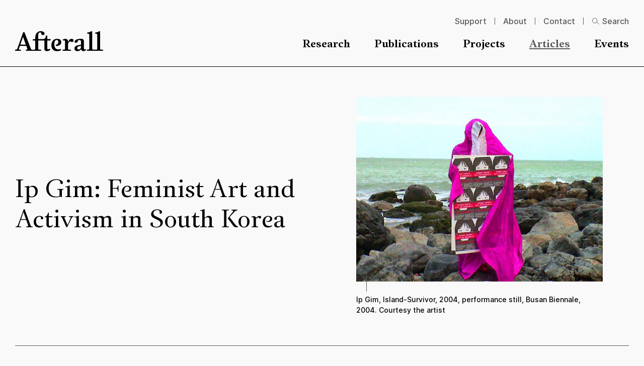

--- FILE ---
content_type: text/html; charset=UTF-8
request_url: https://www.afterall.org/articles/ip-gim-feminist-art-and-activism-in-south-korea/
body_size: 12947
content:
	<!doctype html>
<html lang="en" class="no-js">
	<head>
		<meta charset="utf-8">
		<meta name="viewport" content="width=device-width, initial-scale=1">

		<link rel="apple-touch-icon-precomposed" sizes="120x120" href="/wp-content/themes/afterall/public/assets/favicons/apple-touch-icon-120x120.png" />
		<link rel="apple-touch-icon-precomposed" sizes="152x152" href="/wp-content/themes/afterall/public/assets/favicons/apple-touch-icon-152x152.png" />
		<link rel="apple-touch-icon-precomposed" sizes="167x167" href="/wp-content/themes/afterall/public/assets/favicons/apple-touch-icon-167x167.png" />
		<link rel="apple-touch-icon-precomposed" sizes="180x180" href="/wp-content/themes/afterall/public/assets/favicons/apple-touch-icon-180x180.png" />

		<link rel="icon" type="image/png" sizes="16x16"   href="/wp-content/themes/afterall/public/assets/favicons/favicon-16x16.png" />
		<link rel="icon" type="image/png" sizes="192x192" href="/wp-content/themes/afterall/public/assets/favicons/android-chrome-192x192.png" />
		<link rel="icon" type="image/png" sizes="32x32"   href="/wp-content/themes/afterall/public/assets/favicons/favicon-32x32.png" />
		<link rel="icon" type="image/png" sizes="512x512" href="/wp-content/themes/afterall/public/assets/favicons/favicon-512x512.png" />
		<link rel="icon" type="image/png" sizes="96x96"   href="/wp-content/themes/afterall/public/assets/favicons/favicon-96x96.png" />
		<link rel="icon" type="image/svg+xml" href="/wp-content/themes/afterall/public/assets/favicons/favicon.svg">
		<link rel="icon" type="image/x-icon" sizes="32x32" href="/wp-content/themes/afterall/public/assets/favicons/favicon.ico" />

		<link rel="mask-icon" href="/wp-content/themes/afterall/public/assets/favicons/favicon-pinned-tab.svg" color="#231f20">

		<meta name="msapplication-TileColor"         content="#231f20" />
		<meta name="msapplication-TileImage"         content="/wp-content/themes/afterall/public/assets/favicons/mediumtile.png" />
		<meta name="msapplication-square70x70logo"   content="/wp-content/themes/afterall/public/assets/favicons/smalltile.png" />
		<meta name="msapplication-square150x150logo" content="/wp-content/themes/afterall/public/assets/favicons/mediumtile.png" />
		<meta name="msapplication-wide310x150logo"   content="/wp-content/themes/afterall/public/assets/favicons/widetile.png" />
		<meta name="msapplication-square310x310logo" content="/wp-content/themes/afterall/public/assets/favicons/largetile.png" />

		<meta name="google-site-verification" content="WB4c-OYqeGKuypYGkJan4SbWYzy5nqrYp_fS9JiiQRc" />

		<link rel="preload" href="https://wp-static.assets.sh/A7V5MFXh92eGNE8hpEHXCntQUVpkoz4XJ53emkP758M/assets/fonts/common/AfterallSerif-BoldWEB.woff2" as="font" type="font/woff2" crossorigin="anonymous" />
		<link rel="preload" href="https://wp-static.assets.sh/A7V5MFXh92eGNE8hpEHXCntQUVpkoz4XJ53emkP758M/assets/fonts/common/Inter-Regular.woff2" as="font" type="font/woff2" crossorigin="anonymous" />

				<script type="text/javascript">
			if ('customElements' in window) {
				customElements.forcePolyfill = true;
			}
		</script>
					<meta name="mrh:stage" content="production">
			<meta name="mrh:theme" content="Afterall">
			<meta name="mrh:id" content="13468">
			<meta name="mrh:browser-target" content="s2020-final">
			<meta name="mrh:bugsnag" content="55b0b6fe5f51666d8637f7072846dffa">
						<link rel="sitemap" type="application/xml" title="Sitemap" href="/wp-sitemap.xml" />
		
<link rel="canonical" href="https://www.afterall.org/articles/ip-gim-feminist-art-and-activism-in-south-korea/">
<title>Ip Gim: Feminist Art and Activism in South Korea | Afterall</title>
<meta name="description" content="Afterall is a research and publishing organisation that focuses its research activities on the value of contemporary art and its relation to wider society.">
<meta name="author" content="Afterall">
<meta name="publisher" content="Mr. Henry">
<meta name="copyright" content="Afterall">
<meta name="robots" content="index,follow">
<meta name="distribution" content="Global">
<meta property="og:type" content="website">
<meta property="og:title" content="Ip Gim: Feminist Art and Activism in South Korea | Afterall">
<meta property="og:url" content="https://www.afterall.org/articles/ip-gim-feminist-art-and-activism-in-south-korea/">
<meta property="og:image:width" content="1200">
<meta property="og:image:height" content="630">
<meta property="og:image" content="https://afterall-wp.imgix.net/sites/13468/2022/12/afterall-sharingimage-1200x630-2.jpg?w=1200&amp;h=630&amp;auto=format%2Ccompress&amp;fit=crop&amp;crop=faces%2Centropy">
<meta property="og:image:alt" content="Afterall">
<meta property="og:site_name" content="Afterall">
<meta property="og:description" content="Afterall is a research and publishing organisation that focuses its research activities on the value of contemporary art and its relation to wider society.">


		<script type="text/javascript">
						window.Mr = {
				/*
				 * Visitors with unsupported browsers won't have the tools to manage privacy.
				*/
				supportedBrowser: false,

				doNotTrack: (function(){try{if("doNotTrack"in window&&"1"===window.doNotTrack)return"1";if("navigator"in window){if("1"===navigator.doNotTrack)return"1";if("yes"===navigator.doNotTrack)return"1";if("msDoNotTrack"in navigator&&"1"==navigator.msDoNotTrack)return"1"}if("external"in window&&"msTrackingProtectionEnabled"in window.external&&"function"==typeof window.external.msTrackingProtectionEnabled&&window.external.msTrackingProtectionEnabled())return"1"}catch(n){return null}}())
			};
		</script>

					<script type="text/javascript">
				(function(w, d) {
					d.documentElement.classList.remove('no-js');
				})(window, document);
			</script>

			<script
				type="text/javascript"
				src="https://wp-static.assets.sh/A7V5MFXh92eGNE8hpEHXCntQUVpkoz4XJ53emkP758M/assets/js/app.s2020-final.min.js"
				async
				crossorigin
				onerror="document.documentElement.classList.add('js-loading-error')"
			></script>
		
		<link rel="stylesheet" href="https://wp-static.assets.sh/A7V5MFXh92eGNE8hpEHXCntQUVpkoz4XJ53emkP758M/assets/css/application.s2020-final.min.css" onerror="this.onerror=null;this.href='/wp-content/themes/afterall/public/assets/css/application.s2020-final.min.css';" />

		<script
			defer
			type="text/javascript"
			src="https://api.pirsch.io/pirsch.js"
			id="pirschjs"
			data-code="zh8nTWD0yrAYrAenZXGsqSf1EwQMfrQw"
									data-disable-resolution
		></script>
	</head>
	<body
		class="
							content-type-article
					"
	>
		<a
			href="#main-content-anchor"
			class="skip-to-main-content-link"
		>
			Skip to main content
		</a>

	<header class="site-header">
	<div class="site-header__inner wrapper">
		<div class="site-header__logo">
			<a
				class="site-header__logo__link"
				aria-label="Homepage"
				href="/"
				rel="home"
			>
				<span aria-hidden="true">
					<svg viewBox="0 0 593 134" fill="none" xmlns="http://www.w3.org/2000/svg">
  <path fill-rule="evenodd" clip-rule="evenodd" d="M35.134 89.898 53.282 37.89 72.36 89.898H35.134Zm80.095 33.638c-6.34-.198-7.706-2.759-11.832-13.39L62.704 6.37H54.68l-36.87 102.238c-3.09 8.745-5.657 14.854-14.058 14.854H0v7.443h38.75v-7.443h-8.853c-5.51 0-5.568-2.505-3.835-7.656l6.171-17.483h43.411l5.997 16.451c1.665 4.462 1.355 8.747-4.982 8.747h-4.3v7.384h102.623v-7.384h-10.268c-7.863 0-9.099-2.91-9.099-10.119V62.29h41.439v53.85c0 7.724 2.753 16.823 16.98 16.823 13.213 0 22.614-8.238 22.614-8.238l-1.683-8.413s-7.381 4.465-11.32 4.465c-3.921 0-6.872-.852-6.872-8.576V62.29h20.729l2.889-9.445h-23.619V29.37h-9.463c0 15.948-7.336 23.474-23.128 23.474h-28.566v-21.64c0-14.228 2.446-22.313 11.495-22.795 5.308-.272 8.75 1.207 8.75 6.175v4.628c1.387 2.573 5.009 6.642 11.311 6.642 6.352 0 11.867-4.49 11.867-7.414v-.61c0-7.717-6.884-17.831-27.295-17.831-18.352 0-36.033 13.893-36.033 43.213v9.469l-17.453 2.055v7.553h17.554V113.4c0 7.21-1.29 10.135-9.182 10.135h-11.4ZM272.53 91.956l3.933 6.695c6.177.51 34.658-1.895 34.658-25.381 0-7.372-3.96-22.472-28.655-22.472-25.367 0-38.228 20.423-38.228 43.394 0 24.707 15.59 38.931 36.524 38.931 15.951 0 25.216-4.107 28.64-6.524l-1.369-7.877c-2.413 1.029-9.776 2.569-17.491 2.569-16.983 0-26.251-13.198-26.251-32.579V84.93c0-16.46 5.491-26.396 15.96-26.396 8.741 0 11.142 8.378 11.142 13.36 0 10.28-6.544 18.004-18.864 20.062M443.919 105.515c0 9.259-7.875 16.291-15.271 16.291-3.584 0-9.933 0-9.933-9.791 0-8.049 5.66-10.108 12.006-11.314l13.198-2.564v7.378Zm28.823 15.262c-5.488 2.236-9.099-1.541-9.099-7.201V71.38c0-13.218-3.575-20.756-18.846-20.756-18.524 0-43.923 5.497-43.923 19.366v.867c0 2.774 1.704 6.367 8.067 6.367 4.454 0 11.158-2.919 12.524-5.33v-3.092c0-4.968 2.78-9.26 8.954-9.26h2.023c7.718 0 11.477 1.722 11.477 10.126v16.466c0 3.25-1.186 4.119-4.436 4.796l-16.131 2.922c-14.925 2.744-23.338 9.782-23.338 21.428 0 12.023 8.253 17.683 18.863 17.683 12.007 0 20.606-4.982 25.728-12.701 1.39 6.175 6.021 12.861 15.463 12.861 3.93 0 8.383-1.881 11.985-3.758l6.172-3.602-1.384-6.707-4.099 1.721M582.044 123.521c-7.887 0-9.265-2.91-9.265-10.119V.84h-6.851c-6.527 4.113-18.356 8.392-27.437 8.392v7.039h4.61c7.911 0 10.128 2.732 10.128 9.936v87.195c0 7.209-1.366 10.119-9.276 10.119h-15.301c-7.892 0-9.244-2.91-9.244-10.119V.84h-6.881C506 4.953 494.193 9.232 485.064 9.232v7.039h4.663c7.884 0 10.117 2.732 10.117 9.936v87.195c0 7.209-1.363 10.119-9.256 10.119h-7.041v7.384h108.794v-7.384h-10.297M356.121 67.305c0-8.726-5.143-15.974-16.717-15.974-4.776-.225-11.208.981-17.326 4.246v7.056l4.897-1.245c7.653-1.295 9.501 1.857 9.501 9.052v42.766c0 7.364-1.206 10.256-9.099 10.256h-7.041v7.411h55.524v-7.411h-10.472c-7.91 0-9.122-2.892-9.122-10.256V90.421c.094-11.607 8.599-22.995 17.328-22.995 1.195 2.059 3.768 4.974 9.404 4.974 6.719 0 10.48-5.142 10.48-10.625 0-5.317-3.761-10.992-12.508-10.992-7.899 0-15.623 4.794-20.591 13.902l-4.258 7.94v-5.32" fill="currentColor"/>
</svg>
				</span>
			</a>
		</div>

		<div class="site-header__icons">
			<a
				class="site-header__icons__search"
				aria-label="Search"
				href="/?s="
			>
				<span aria-hidden="true">
					<svg style="display: none;" xmlns="http://www.w3.org/2000/svg" xmlns:xlink="http://www.w3.org/1999/xlink"><defs/><symbol id="icon-arrow" viewBox="0 0 12 11"><path d="M6.392 10.602 5.37 9.591 8.92 6.04H0V4.562h8.92L5.37 1.018 6.391 0l5.301 5.301-5.3 5.301Z" fill="currentColor"/></symbol><symbol id="icon-close" viewBox="0 0 16 16"><path stroke="currentColor" d="M.646 14.789 14.789.646M1.354.789l14.142 14.142"/></symbol><symbol id="icon-hamburger" viewBox="0 0 20 13"><path stroke="currentColor" d="M0 .5h20M0 6.5h20M0 12.5h20"/></symbol><symbol id="icon-minus" viewBox="0 0 11 11"><path d="M0 6.012v-1.51h11v1.51z" fill="currentColor"/></symbol><symbol id="icon-plus" viewBox="0 0 11 11"><path d="M4.746 11V0h1.508v11ZM0 6.254V4.746h11v1.508z" fill="currentColor"/></symbol><symbol id="icon-search" viewBox="0 0 16 15"><path d="M6 11.833c2.761 0 5-2.425 5-5.416C11 3.425 8.761 1 6 1S1 3.425 1 6.417c0 2.991 2.239 5.416 5 5.416Z" stroke="currentColor" fill="none"/><path d="M10 9.667 15 14" stroke="currentColor" stroke-linecap="square"/></symbol></svg><svg class="icon icon-search"><use xlink:href="#icon-search" /></svg>
				</span>
			</a>

			<noscript><style>#only-js--a1 { display: none; }</style></noscript><only-js id="only-js--a1">				<mr-input-sink data-directive="open" data-for="navigation-overlay">
					<button
						aria-label="Open menu"
						class="site-header__icons__hamburger"
					>
						<span aria-hidden="true">
							<svg class="icon icon-hamburger"><use xlink:href="#icon-hamburger" /></svg>
						</span>
					</button>
				</mr-input-sink>
							</only-js>
										<noscript no-js>					<a
						aria-label="Menu"
						class="site-header__icons__hamburger"
						href="/menu/"
					>
						<span aria-hidden="true">
							<svg class="icon icon-hamburger"><use xlink:href="#icon-hamburger" /></svg>
						</span>
					</a>
				</noscript>					</div>

		<div class="site-header__navigation">
			<nav aria-label="Primary">
				<ul class="site-header__navigation__primary__list" role="list">
																	
						<li class="site-header__navigation__primary__list__item">
							<a
								class="type-e"
								href="https://www.afterall.org/research/"
															>
								Research
							</a>
						</li>
																	
						<li class="site-header__navigation__primary__list__item">
							<a
								class="type-e"
								href="https://www.afterall.org/publications/"
															>
								Publications
							</a>
						</li>
																	
						<li class="site-header__navigation__primary__list__item">
							<a
								class="type-e"
								href="https://www.afterall.org/projects/"
															>
								Projects
							</a>
						</li>
																														
						<li class="site-header__navigation__primary__list__item site-header__navigation__primary__list__item--current">
							<a
								class="type-e"
								href="https://www.afterall.org/articles/"
															>
								Articles
							</a>
						</li>
																	
						<li class="site-header__navigation__primary__list__item">
							<a
								class="type-e"
								href="https://www.afterall.org/events/"
															>
								Events
							</a>
						</li>
									</ul>
			</nav>

			<nav aria-label="Secondary">
				<ul class="site-header__navigation__secondary__list" role="list">
																	
						<li class="site-header__navigation__secondary__list__item">
							<a
								class="type-k"
								href="https://www.afterall.org/support/"
															>
								Support
							</a>
						</li>
																	
						<li class="site-header__navigation__secondary__list__item">
							<a
								class="type-k"
								href="https://www.afterall.org/about/"
															>
								About
							</a>
						</li>
																	
						<li class="site-header__navigation__secondary__list__item">
							<a
								class="type-k"
								href="https://www.afterall.org/contact/"
															>
								Contact
							</a>
						</li>
					
										
					<li class="site-header__navigation__secondary__list__item">
						<a
							class="site-header__navigation__secondary__list__item__search-link type-k"
							href="/?s="
						>
							<svg class="icon icon-search"><use xlink:href="#icon-search" /></svg>
							<span>Search</span>
						</a>
					</li>
				</ul>
			</nav>
		</div>
	</div>
</header>

<a
	class="skip-to-main-content-link skip-to-main-content-link--target"
	href="#main-content-anchor"
	id="main-content-anchor"
>
	Start of main content
</a>

<main>
			
<div class="row">
	<div class="wrapper">
		<div class="hero-article">
			<div class="columns-50-50">
				<div class="columns-50-50__column">
					<div class="hero-article__title-wrapper">
						<h1 class="type-a hero-article__title">
							Ip Gim: Feminist Art and Activism in South Korea
						</h1>
					</div>
				</div>

				<div class="columns-50-50__column">
																																								
						<div class="hero-article__thumbnail-wrapper">
							<figure class="image">
								<picture>
									<source
										media="(min-width: 90rem)"
										srcset="
											https://afterall-wp.imgix.net/sites/13468/2023/02/Ip-Gim-Island-Survivor-2004-performance-still-Busan-Biennale-2004.-Courtesy-the-artist-.jpeg?auto=format&amp;fit=crop&amp;crop=faces%2Centropy&amp;q=45&amp;dpr=1&amp;w=1024 2x,
											https://afterall-wp.imgix.net/sites/13468/2023/02/Ip-Gim-Island-Survivor-2004-performance-still-Busan-Biennale-2004.-Courtesy-the-artist-.jpeg?auto=format&amp;fit=crop&amp;crop=faces%2Centropy&amp;q=60&amp;dpr=1&amp;w=512
										"
									>
									<img
										src="https://afterall-wp.imgix.net/sites/13468/2023/02/Ip-Gim-Island-Survivor-2004-performance-still-Busan-Biennale-2004.-Courtesy-the-artist-.jpeg?auto=format&amp;fit=crop&amp;crop=faces%2Centropy&amp;q=60&amp;dpr=1&amp;w=680"
										sizes="
											(min-width: 64rem) calc(calc(calc(100vw - 60px - 32px) / 2) - 104px),
											(min-width: 48rem) calc(calc(calc(100vw - 40px - 30px) / 2) - 64px),
											calc(100vw - 36px)
										"
										srcset="
											https://afterall-wp.imgix.net/sites/13468/2023/02/Ip-Gim-Island-Survivor-2004-performance-still-Busan-Biennale-2004.-Courtesy-the-artist-.jpeg?auto=format&amp;fit=crop&amp;crop=faces%2Centropy&amp;q=60&amp;dpr=1&amp;w=284 284w,
											https://afterall-wp.imgix.net/sites/13468/2023/02/Ip-Gim-Island-Survivor-2004-performance-still-Busan-Biennale-2004.-Courtesy-the-artist-.jpeg?auto=format&amp;fit=crop&amp;crop=faces%2Centropy&amp;q=60&amp;dpr=1&amp;w=312 312w,
											https://afterall-wp.imgix.net/sites/13468/2023/02/Ip-Gim-Island-Survivor-2004-performance-still-Busan-Biennale-2004.-Courtesy-the-artist-.jpeg?auto=format&amp;fit=crop&amp;crop=faces%2Centropy&amp;q=60&amp;dpr=1&amp;w=368 368w,
											https://afterall-wp.imgix.net/sites/13468/2023/02/Ip-Gim-Island-Survivor-2004-performance-still-Busan-Biennale-2004.-Courtesy-the-artist-.jpeg?auto=format&amp;fit=crop&amp;crop=faces%2Centropy&amp;q=60&amp;dpr=1&amp;w=452 452w,
											https://afterall-wp.imgix.net/sites/13468/2023/02/Ip-Gim-Island-Survivor-2004-performance-still-Busan-Biennale-2004.-Courtesy-the-artist-.jpeg?auto=format&amp;fit=crop&amp;crop=faces%2Centropy&amp;q=60&amp;dpr=1&amp;w=536 536w,
											https://afterall-wp.imgix.net/sites/13468/2023/02/Ip-Gim-Island-Survivor-2004-performance-still-Busan-Biennale-2004.-Courtesy-the-artist-.jpeg?auto=format&amp;fit=crop&amp;crop=faces%2Centropy&amp;q=60&amp;dpr=1&amp;w=621 621w,
											https://afterall-wp.imgix.net/sites/13468/2023/02/Ip-Gim-Island-Survivor-2004-performance-still-Busan-Biennale-2004.-Courtesy-the-artist-.jpeg?auto=format&amp;fit=crop&amp;crop=faces%2Centropy&amp;q=60&amp;dpr=1&amp;w=705 705w,
											https://afterall-wp.imgix.net/sites/13468/2023/02/Ip-Gim-Island-Survivor-2004-performance-still-Busan-Biennale-2004.-Courtesy-the-artist-.jpeg?auto=format&amp;fit=crop&amp;crop=faces%2Centropy&amp;q=60&amp;dpr=1&amp;w=789 789w,
											https://afterall-wp.imgix.net/sites/13468/2023/02/Ip-Gim-Island-Survivor-2004-performance-still-Busan-Biennale-2004.-Courtesy-the-artist-.jpeg?auto=format&amp;fit=crop&amp;crop=faces%2Centropy&amp;q=45&amp;dpr=1&amp;w=873 873w,
											https://afterall-wp.imgix.net/sites/13468/2023/02/Ip-Gim-Island-Survivor-2004-performance-still-Busan-Biennale-2004.-Courtesy-the-artist-.jpeg?auto=format&amp;fit=crop&amp;crop=faces%2Centropy&amp;q=45&amp;dpr=1&amp;w=957 957w,
											https://afterall-wp.imgix.net/sites/13468/2023/02/Ip-Gim-Island-Survivor-2004-performance-still-Busan-Biennale-2004.-Courtesy-the-artist-.jpeg?auto=format&amp;fit=crop&amp;crop=faces%2Centropy&amp;q=45&amp;dpr=1&amp;w=1041 1041w,
											https://afterall-wp.imgix.net/sites/13468/2023/02/Ip-Gim-Island-Survivor-2004-performance-still-Busan-Biennale-2004.-Courtesy-the-artist-.jpeg?auto=format&amp;fit=crop&amp;crop=faces%2Centropy&amp;q=45&amp;dpr=1&amp;w=1125 1125w,
											https://afterall-wp.imgix.net/sites/13468/2023/02/Ip-Gim-Island-Survivor-2004-performance-still-Busan-Biennale-2004.-Courtesy-the-artist-.jpeg?auto=format&amp;fit=crop&amp;crop=faces%2Centropy&amp;q=45&amp;dpr=1&amp;w=1210 1210w,
											https://afterall-wp.imgix.net/sites/13468/2023/02/Ip-Gim-Island-Survivor-2004-performance-still-Busan-Biennale-2004.-Courtesy-the-artist-.jpeg?auto=format&amp;fit=crop&amp;crop=faces%2Centropy&amp;q=45&amp;dpr=1&amp;w=1294 1294w,
											https://afterall-wp.imgix.net/sites/13468/2023/02/Ip-Gim-Island-Survivor-2004-performance-still-Busan-Biennale-2004.-Courtesy-the-artist-.jpeg?auto=format&amp;fit=crop&amp;crop=faces%2Centropy&amp;q=45&amp;dpr=1&amp;w=1378 1378w,
											https://afterall-wp.imgix.net/sites/13468/2023/02/Ip-Gim-Island-Survivor-2004-performance-still-Busan-Biennale-2004.-Courtesy-the-artist-.jpeg?auto=format&amp;fit=crop&amp;crop=faces%2Centropy&amp;q=45&amp;dpr=1&amp;w=1462 1462w
										"
										alt=""
																					width="1360"
											height="1018"
																			>
								</picture>

																	<figcaption class="hero-article__thumbnail__caption type-n u-caption-line">
										Ip Gim, Island-Survivor, 2004, performance still, Busan Biennale, 2004. Courtesy the artist
									</figcaption>
															</figure>
						</div>
									</div>
			</div>
		</div>
	</div>

	
<div class="row">
	<div class="metadata">
		<div class="wrapper">
			<div class="metadata__content">
				<div class="metadata__column">
					<p class="type-n">
																									
													<a href="/articles/?article-type=essay">Essay</a>						
													<span class="u-block">
								Publish date:
								<span>17 mar 2022</span>
							</span>
						
						
																															</p>
				</div>

									<div class="metadata__column">
						<p class="type-n">
							Written by Hyeonjoo Kim, translated by Jinjoo Kim.

						</p>
					</div>
				
									<div class="metadata__column">
						<p class="type-n">
							This article was originally published by Hyeonjoo Kim in Korean as ‘Solidarity and Art Practices as Involvement of Feminist Artists Group Ip Gim’, Art History Forum no.42, 2016, pp.161–93. It has been reworked and expanded for Issue 52 of Afterall.

						</p>
					</div>
				
									<div class="metadata__column">
						<p class="type-n">
							This text is part of <a href="https://www.journals.uchicago.edu/toc/aft/2021/52">Afterall Journal Issue 52</a>

						</p>
					</div>
							</div>
		</div>
	</div>
</div>
</div>

					<div class="row">
	<div class="wrapper">
		<div class="intro-block type-o">
			Founded in 1997 and active until 2018, Ip Gim was the first collective to use the word ‘feminist’ to describe itself in South Korea. Kim reconstructs the many layers on which Ip Gim operated, from the articulation of a feminist art oriented towards structural changes, through its contribution to feminism at large, to its championing of non-object-based, processual, collaborative forms of art practice.

		</div>
	</div>
</div>
		
		
		<div class="l-article">
			<div class="row">
				<div
					class="
						l-article__content
													l-article__content--obscured
											"
				>
					
<div class="row-small">
	<div
		class="wrapper wrapper--narrow"
			>
		<div class="wysiwyg u-text-indent">
			<p>Ip Gim is an unmatched artist collective that has pioneered feminist activist art practice in the 2000s in South Korea. Its official title, ‘Feminist Artist Group Ip Gim’, denotes a gentle care for the world through the ‘gentle respiration’ or ‘warm breathing’ of women. <sup class="critter-footnote-reference">1</sup> Founded in 1997, they have been engaging with issues referencing the status of women in the early 2000s in South Korea through various projects, their final one ending in 2018. In this article, I shed light on Ip Gim’s key interventions in the field of contemporary art and feminist art by inscribing it within the larger context of Korean society since the 1980s.</p>
<p>The 1980s were marked by the emergence of social movements that combined minju (democracy), minjok (nation) and minjung (people) altogether against the military regime of Chun Doo-hwan known for its brutal repression of the Gwangju Uprising – a popular and student movement for democracy – and which was in power from 1980 to 1988. The student and labour organisations were intensely stimulated by intellectuals, college students and workers through progressive groups, as well as through the feminist and women’s rights movement, the latter of which started to unfold as a new stem within the spectrum of social struggles.</p>
<p>The Korean art scene found itself in the whirling vortex of the 1980s where the stiffened polarity of Minjung Misul (‘People’s Art’, henceforth Minjung Art) driven by a desire for social changes clashed against Dansaekhwa (known as ‘Korean monochrome’), representative of a modernist tendency advocating art for art’s sake. Although each articulated differences about art’s role, adopting contradictory positions regarding styles, realism versus abstraction, their shared male-oriented subjectivity was also androcentric adhering to a supposedly natural structure in art.</p>

		</div>
	</div>
</div>


									</div>
			</div>

							
	<div
		class="row"
			>
		<div class="wrapper wrapper--no-padding-up-to-small">
			<div class="banner theme-black">
									<h2 class="type-c">Subscribe to continue reading</h2>
				
									<p class="type-h">The full text of this article is only available to journal subscribers. <br />
Please find subscriptions options on our journal page. <br />
You can also purchase individual articles as PDF via University of Chicago Press</p>
				
									<div class="banner__cta-list">
																					<a
									href="https://www.journals.uchicago.edu/toc/aft/2022/53"
									class="cta-link type-p"
																	>
									journals.uchicago.edu
								</a>
																		</div>
							</div>
		</div>
	</div>
			
							<div class="row">
	<hr>
</div>

				
	<div
		class="row"
			>
		<div class="wrapper">
			<div
	class="
		list-teasers-c
			"
>
			<div class="list-header">
			<h2 class="type-c list-header__title">
			Related articles
		</h2>
	
	</div>
	
	<ul class="list-teasers-c__items" role="list">
					<li class="teaser-c">
	<a class="teaser-c__link" href="/articles/a-monument-within-another-monument-a-conversation-with-gonzalo-diaz-on-unidos-en-la-gloria-y-en-la-muerte-1997/">
		
					
			<div class="teaser-c__thumbnail">
				<picture>
					<source
						media="(min-width: 90rem)"
						srcset="
							https://afterall-wp.imgix.net/sites/13468/2026/01/CLIPD_ACH_GDZ_024_069_original_20025.jpg?auto=format&amp;ar=67%3A43&amp;fit=crop&amp;crop=faces&amp;q=45&amp;dpr=1&amp;w=614 2x,
							https://afterall-wp.imgix.net/sites/13468/2026/01/CLIPD_ACH_GDZ_024_069_original_20025.jpg?auto=format&amp;ar=67%3A43&amp;fit=crop&amp;crop=faces&amp;q=60&amp;dpr=1&amp;w=307
						"
					>
					<img
						src="https://afterall-wp.imgix.net/sites/13468/2026/01/CLIPD_ACH_GDZ_024_069_original_20025.jpg?auto=format&amp;ar=67%3A43&amp;fit=crop&amp;crop=faces&amp;q=60&amp;dpr=1&amp;w=307"
						sizes="
							(min-width: 64rem) calc(calc(100vw - 60px - 96px) / 4),
							(min-width: 48rem) calc(calc(100vw - 40px - 90px) / 4),
							calc(calc(100vw - 36px - 16px) / 2)
						"
						srcset="
							https://afterall-wp.imgix.net/sites/13468/2026/01/CLIPD_ACH_GDZ_024_069_original_20025.jpg?auto=format&amp;ar=67%3A43&amp;fit=crop&amp;crop=faces&amp;q=60&amp;dpr=1&amp;w=134 134w,
							https://afterall-wp.imgix.net/sites/13468/2026/01/CLIPD_ACH_GDZ_024_069_original_20025.jpg?auto=format&amp;ar=67%3A43&amp;fit=crop&amp;crop=faces&amp;q=60&amp;dpr=1&amp;w=192 192w,
							https://afterall-wp.imgix.net/sites/13468/2026/01/CLIPD_ACH_GDZ_024_069_original_20025.jpg?auto=format&amp;ar=67%3A43&amp;fit=crop&amp;crop=faces&amp;q=60&amp;dpr=1&amp;w=250 250w,
							https://afterall-wp.imgix.net/sites/13468/2026/01/CLIPD_ACH_GDZ_024_069_original_20025.jpg?auto=format&amp;ar=67%3A43&amp;fit=crop&amp;crop=faces&amp;q=60&amp;dpr=1&amp;w=308 308w,
							https://afterall-wp.imgix.net/sites/13468/2026/01/CLIPD_ACH_GDZ_024_069_original_20025.jpg?auto=format&amp;ar=67%3A43&amp;fit=crop&amp;crop=faces&amp;q=60&amp;dpr=1&amp;w=366 366w,
							https://afterall-wp.imgix.net/sites/13468/2026/01/CLIPD_ACH_GDZ_024_069_original_20025.jpg?auto=format&amp;ar=67%3A43&amp;fit=crop&amp;crop=faces&amp;q=45&amp;dpr=1&amp;w=424 424w,
							https://afterall-wp.imgix.net/sites/13468/2026/01/CLIPD_ACH_GDZ_024_069_original_20025.jpg?auto=format&amp;ar=67%3A43&amp;fit=crop&amp;crop=faces&amp;q=45&amp;dpr=1&amp;w=482 482w,
							https://afterall-wp.imgix.net/sites/13468/2026/01/CLIPD_ACH_GDZ_024_069_original_20025.jpg?auto=format&amp;ar=67%3A43&amp;fit=crop&amp;crop=faces&amp;q=45&amp;dpr=1&amp;w=540 540w,
							https://afterall-wp.imgix.net/sites/13468/2026/01/CLIPD_ACH_GDZ_024_069_original_20025.jpg?auto=format&amp;ar=67%3A43&amp;fit=crop&amp;crop=faces&amp;q=45&amp;dpr=1&amp;w=598 598w,
							https://afterall-wp.imgix.net/sites/13468/2026/01/CLIPD_ACH_GDZ_024_069_original_20025.jpg?auto=format&amp;ar=67%3A43&amp;fit=crop&amp;crop=faces&amp;q=45&amp;dpr=1&amp;w=656 656w,
							https://afterall-wp.imgix.net/sites/13468/2026/01/CLIPD_ACH_GDZ_024_069_original_20025.jpg?auto=format&amp;ar=67%3A43&amp;fit=crop&amp;crop=faces&amp;q=45&amp;dpr=1&amp;w=714 714w
						"
						alt=""
						width="307"
						height="194"
						loading="lazy"
					>
				</picture>

							</div>
		
		<div class="teaser-c__inner">
			<p class="type-g teaser-c__inner__title">
				A Monument within Another Monument: A Conversation with Gonzalo Díaz on Unidos en la Gloria y en la Muerte (1997)
			</p>

			
			<div class="teaser-c__meta type-n">
									<time
						datetime="2026-01-14"
						title="14 jan 2026"
					>
						<mr-delta-time
	utc-time-seconds="1768401246"
	z2-singular-past="{delta} week ago"
	z3-singular-past="{delta} day ago"
	z4-singular-past="{delta} hour ago"
	z5-singular-past="{delta} minute ago"
	z6-singular-past="now"
	z2-plural-past="{delta} weeks ago"
	z3-plural-past="{delta} days ago"
	z4-plural-past="{delta} hours ago"
	z5-plural-past="{delta} minutes ago"
	z6-plural-past="now"
	z7="now"
>
	14 jan 2026
</mr-delta-time>
					</time>
				
									<div>Afterall Journal, Art Becoming Public, Interview</div>
				
									<div>By Antonio Echeverría</div>
							</div>
		</div>
	</a>
</li>
					<li class="teaser-c">
	<a class="teaser-c__link" href="/articles/shoring-up-the-republic-gonzalo-diazs-infrastructural-aesthetics/">
		
					
			<div class="teaser-c__thumbnail">
				<picture>
					<source
						media="(min-width: 90rem)"
						srcset="
							https://afterall-wp.imgix.net/sites/13468/2026/01/98161_ca_object_representations_media_719_large.jpg?auto=format&amp;ar=67%3A43&amp;fit=crop&amp;crop=faces&amp;q=45&amp;dpr=1&amp;w=614 2x,
							https://afterall-wp.imgix.net/sites/13468/2026/01/98161_ca_object_representations_media_719_large.jpg?auto=format&amp;ar=67%3A43&amp;fit=crop&amp;crop=faces&amp;q=60&amp;dpr=1&amp;w=307
						"
					>
					<img
						src="https://afterall-wp.imgix.net/sites/13468/2026/01/98161_ca_object_representations_media_719_large.jpg?auto=format&amp;ar=67%3A43&amp;fit=crop&amp;crop=faces&amp;q=60&amp;dpr=1&amp;w=307"
						sizes="
							(min-width: 64rem) calc(calc(100vw - 60px - 96px) / 4),
							(min-width: 48rem) calc(calc(100vw - 40px - 90px) / 4),
							calc(calc(100vw - 36px - 16px) / 2)
						"
						srcset="
							https://afterall-wp.imgix.net/sites/13468/2026/01/98161_ca_object_representations_media_719_large.jpg?auto=format&amp;ar=67%3A43&amp;fit=crop&amp;crop=faces&amp;q=60&amp;dpr=1&amp;w=134 134w,
							https://afterall-wp.imgix.net/sites/13468/2026/01/98161_ca_object_representations_media_719_large.jpg?auto=format&amp;ar=67%3A43&amp;fit=crop&amp;crop=faces&amp;q=60&amp;dpr=1&amp;w=192 192w,
							https://afterall-wp.imgix.net/sites/13468/2026/01/98161_ca_object_representations_media_719_large.jpg?auto=format&amp;ar=67%3A43&amp;fit=crop&amp;crop=faces&amp;q=60&amp;dpr=1&amp;w=250 250w,
							https://afterall-wp.imgix.net/sites/13468/2026/01/98161_ca_object_representations_media_719_large.jpg?auto=format&amp;ar=67%3A43&amp;fit=crop&amp;crop=faces&amp;q=60&amp;dpr=1&amp;w=308 308w,
							https://afterall-wp.imgix.net/sites/13468/2026/01/98161_ca_object_representations_media_719_large.jpg?auto=format&amp;ar=67%3A43&amp;fit=crop&amp;crop=faces&amp;q=60&amp;dpr=1&amp;w=366 366w,
							https://afterall-wp.imgix.net/sites/13468/2026/01/98161_ca_object_representations_media_719_large.jpg?auto=format&amp;ar=67%3A43&amp;fit=crop&amp;crop=faces&amp;q=45&amp;dpr=1&amp;w=424 424w,
							https://afterall-wp.imgix.net/sites/13468/2026/01/98161_ca_object_representations_media_719_large.jpg?auto=format&amp;ar=67%3A43&amp;fit=crop&amp;crop=faces&amp;q=45&amp;dpr=1&amp;w=482 482w,
							https://afterall-wp.imgix.net/sites/13468/2026/01/98161_ca_object_representations_media_719_large.jpg?auto=format&amp;ar=67%3A43&amp;fit=crop&amp;crop=faces&amp;q=45&amp;dpr=1&amp;w=540 540w,
							https://afterall-wp.imgix.net/sites/13468/2026/01/98161_ca_object_representations_media_719_large.jpg?auto=format&amp;ar=67%3A43&amp;fit=crop&amp;crop=faces&amp;q=45&amp;dpr=1&amp;w=598 598w,
							https://afterall-wp.imgix.net/sites/13468/2026/01/98161_ca_object_representations_media_719_large.jpg?auto=format&amp;ar=67%3A43&amp;fit=crop&amp;crop=faces&amp;q=45&amp;dpr=1&amp;w=656 656w,
							https://afterall-wp.imgix.net/sites/13468/2026/01/98161_ca_object_representations_media_719_large.jpg?auto=format&amp;ar=67%3A43&amp;fit=crop&amp;crop=faces&amp;q=45&amp;dpr=1&amp;w=714 714w
						"
						alt=""
						width="307"
						height="194"
						loading="lazy"
					>
				</picture>

							</div>
		
		<div class="teaser-c__inner">
			<p class="type-g teaser-c__inner__title">
				Shoring up the Republic: Gonzalo Díaz’s Infrastructural Aesthetics
			</p>

			
			<div class="teaser-c__meta type-n">
									<time
						datetime="2026-01-14"
						title="14 jan 2026"
					>
						<mr-delta-time
	utc-time-seconds="1768401235"
	z2-singular-past="{delta} week ago"
	z3-singular-past="{delta} day ago"
	z4-singular-past="{delta} hour ago"
	z5-singular-past="{delta} minute ago"
	z6-singular-past="now"
	z2-plural-past="{delta} weeks ago"
	z3-plural-past="{delta} days ago"
	z4-plural-past="{delta} hours ago"
	z5-plural-past="{delta} minutes ago"
	z6-plural-past="now"
	z7="now"
>
	14 jan 2026
</mr-delta-time>
					</time>
				
									<div>Afterall Journal, Essay</div>
				
									<div>By Rada Georgieva</div>
							</div>
		</div>
	</a>
</li>
					<li class="teaser-c">
	<a class="teaser-c__link" href="/articles/save-m-hka-a-roundtable-response-from-els-silvrants-barclay/">
		
					
			<div class="teaser-c__thumbnail">
				<picture>
					<source
						media="(min-width: 90rem)"
						srcset="
							https://afterall-wp.imgix.net/sites/13468/2025/12/IMG_8436.jpeg?auto=format&amp;ar=67%3A43&amp;fit=crop&amp;crop=faces&amp;q=45&amp;dpr=1&amp;w=614 2x,
							https://afterall-wp.imgix.net/sites/13468/2025/12/IMG_8436.jpeg?auto=format&amp;ar=67%3A43&amp;fit=crop&amp;crop=faces&amp;q=60&amp;dpr=1&amp;w=307
						"
					>
					<img
						src="https://afterall-wp.imgix.net/sites/13468/2025/12/IMG_8436.jpeg?auto=format&amp;ar=67%3A43&amp;fit=crop&amp;crop=faces&amp;q=60&amp;dpr=1&amp;w=307"
						sizes="
							(min-width: 64rem) calc(calc(100vw - 60px - 96px) / 4),
							(min-width: 48rem) calc(calc(100vw - 40px - 90px) / 4),
							calc(calc(100vw - 36px - 16px) / 2)
						"
						srcset="
							https://afterall-wp.imgix.net/sites/13468/2025/12/IMG_8436.jpeg?auto=format&amp;ar=67%3A43&amp;fit=crop&amp;crop=faces&amp;q=60&amp;dpr=1&amp;w=134 134w,
							https://afterall-wp.imgix.net/sites/13468/2025/12/IMG_8436.jpeg?auto=format&amp;ar=67%3A43&amp;fit=crop&amp;crop=faces&amp;q=60&amp;dpr=1&amp;w=192 192w,
							https://afterall-wp.imgix.net/sites/13468/2025/12/IMG_8436.jpeg?auto=format&amp;ar=67%3A43&amp;fit=crop&amp;crop=faces&amp;q=60&amp;dpr=1&amp;w=250 250w,
							https://afterall-wp.imgix.net/sites/13468/2025/12/IMG_8436.jpeg?auto=format&amp;ar=67%3A43&amp;fit=crop&amp;crop=faces&amp;q=60&amp;dpr=1&amp;w=308 308w,
							https://afterall-wp.imgix.net/sites/13468/2025/12/IMG_8436.jpeg?auto=format&amp;ar=67%3A43&amp;fit=crop&amp;crop=faces&amp;q=60&amp;dpr=1&amp;w=366 366w,
							https://afterall-wp.imgix.net/sites/13468/2025/12/IMG_8436.jpeg?auto=format&amp;ar=67%3A43&amp;fit=crop&amp;crop=faces&amp;q=45&amp;dpr=1&amp;w=424 424w,
							https://afterall-wp.imgix.net/sites/13468/2025/12/IMG_8436.jpeg?auto=format&amp;ar=67%3A43&amp;fit=crop&amp;crop=faces&amp;q=45&amp;dpr=1&amp;w=482 482w,
							https://afterall-wp.imgix.net/sites/13468/2025/12/IMG_8436.jpeg?auto=format&amp;ar=67%3A43&amp;fit=crop&amp;crop=faces&amp;q=45&amp;dpr=1&amp;w=540 540w,
							https://afterall-wp.imgix.net/sites/13468/2025/12/IMG_8436.jpeg?auto=format&amp;ar=67%3A43&amp;fit=crop&amp;crop=faces&amp;q=45&amp;dpr=1&amp;w=598 598w,
							https://afterall-wp.imgix.net/sites/13468/2025/12/IMG_8436.jpeg?auto=format&amp;ar=67%3A43&amp;fit=crop&amp;crop=faces&amp;q=45&amp;dpr=1&amp;w=656 656w,
							https://afterall-wp.imgix.net/sites/13468/2025/12/IMG_8436.jpeg?auto=format&amp;ar=67%3A43&amp;fit=crop&amp;crop=faces&amp;q=45&amp;dpr=1&amp;w=714 714w
						"
						alt=""
						width="307"
						height="194"
						loading="lazy"
					>
				</picture>

							</div>
		
		<div class="teaser-c__inner">
			<p class="type-g teaser-c__inner__title">
				Save M HKA: A Roundtable – Response from Els Silvrants-Barclay
			</p>

			
			<div class="teaser-c__meta type-n">
									<time
						datetime="2025-12-17"
						title="17 dec 2025"
					>
						<mr-delta-time
	utc-time-seconds="1765992886"
	z2-singular-past="{delta} week ago"
	z3-singular-past="{delta} day ago"
	z4-singular-past="{delta} hour ago"
	z5-singular-past="{delta} minute ago"
	z6-singular-past="now"
	z2-plural-past="{delta} weeks ago"
	z3-plural-past="{delta} days ago"
	z4-plural-past="{delta} hours ago"
	z5-plural-past="{delta} minutes ago"
	z6-plural-past="now"
	z7="now"
>
	17 dec 2025
</mr-delta-time>
					</time>
				
									<div>Afterall Journal, Art Becoming Public, Reading List, Reading lists</div>
				
									<div>By Els Silvrants-Barclay</div>
							</div>
		</div>
	</a>
</li>
					<li class="teaser-c">
	<a class="teaser-c__link" href="/articles/reclaiming-the-quintessential-georgian-artist-niko-pirosmanis-decentralised-language-of-the-future/">
		
					
			<div class="teaser-c__thumbnail">
				<picture>
					<source
						media="(min-width: 90rem)"
						srcset="
							https://afterall-wp.imgix.net/sites/13468/2025/12/Niko-Pirosmani_Woman_with_Children_goes_for_Water_300x246.jpg?auto=format&amp;ar=67%3A43&amp;fit=crop&amp;crop=faces&amp;q=45&amp;dpr=1&amp;w=614 2x,
							https://afterall-wp.imgix.net/sites/13468/2025/12/Niko-Pirosmani_Woman_with_Children_goes_for_Water_300x246.jpg?auto=format&amp;ar=67%3A43&amp;fit=crop&amp;crop=faces&amp;q=60&amp;dpr=1&amp;w=307
						"
					>
					<img
						src="https://afterall-wp.imgix.net/sites/13468/2025/12/Niko-Pirosmani_Woman_with_Children_goes_for_Water_300x246.jpg?auto=format&amp;ar=67%3A43&amp;fit=crop&amp;crop=faces&amp;q=60&amp;dpr=1&amp;w=307"
						sizes="
							(min-width: 64rem) calc(calc(100vw - 60px - 96px) / 4),
							(min-width: 48rem) calc(calc(100vw - 40px - 90px) / 4),
							calc(calc(100vw - 36px - 16px) / 2)
						"
						srcset="
							https://afterall-wp.imgix.net/sites/13468/2025/12/Niko-Pirosmani_Woman_with_Children_goes_for_Water_300x246.jpg?auto=format&amp;ar=67%3A43&amp;fit=crop&amp;crop=faces&amp;q=60&amp;dpr=1&amp;w=134 134w,
							https://afterall-wp.imgix.net/sites/13468/2025/12/Niko-Pirosmani_Woman_with_Children_goes_for_Water_300x246.jpg?auto=format&amp;ar=67%3A43&amp;fit=crop&amp;crop=faces&amp;q=60&amp;dpr=1&amp;w=192 192w,
							https://afterall-wp.imgix.net/sites/13468/2025/12/Niko-Pirosmani_Woman_with_Children_goes_for_Water_300x246.jpg?auto=format&amp;ar=67%3A43&amp;fit=crop&amp;crop=faces&amp;q=60&amp;dpr=1&amp;w=250 250w,
							https://afterall-wp.imgix.net/sites/13468/2025/12/Niko-Pirosmani_Woman_with_Children_goes_for_Water_300x246.jpg?auto=format&amp;ar=67%3A43&amp;fit=crop&amp;crop=faces&amp;q=60&amp;dpr=1&amp;w=308 308w,
							https://afterall-wp.imgix.net/sites/13468/2025/12/Niko-Pirosmani_Woman_with_Children_goes_for_Water_300x246.jpg?auto=format&amp;ar=67%3A43&amp;fit=crop&amp;crop=faces&amp;q=60&amp;dpr=1&amp;w=366 366w,
							https://afterall-wp.imgix.net/sites/13468/2025/12/Niko-Pirosmani_Woman_with_Children_goes_for_Water_300x246.jpg?auto=format&amp;ar=67%3A43&amp;fit=crop&amp;crop=faces&amp;q=45&amp;dpr=1&amp;w=424 424w,
							https://afterall-wp.imgix.net/sites/13468/2025/12/Niko-Pirosmani_Woman_with_Children_goes_for_Water_300x246.jpg?auto=format&amp;ar=67%3A43&amp;fit=crop&amp;crop=faces&amp;q=45&amp;dpr=1&amp;w=482 482w,
							https://afterall-wp.imgix.net/sites/13468/2025/12/Niko-Pirosmani_Woman_with_Children_goes_for_Water_300x246.jpg?auto=format&amp;ar=67%3A43&amp;fit=crop&amp;crop=faces&amp;q=45&amp;dpr=1&amp;w=540 540w,
							https://afterall-wp.imgix.net/sites/13468/2025/12/Niko-Pirosmani_Woman_with_Children_goes_for_Water_300x246.jpg?auto=format&amp;ar=67%3A43&amp;fit=crop&amp;crop=faces&amp;q=45&amp;dpr=1&amp;w=598 598w,
							https://afterall-wp.imgix.net/sites/13468/2025/12/Niko-Pirosmani_Woman_with_Children_goes_for_Water_300x246.jpg?auto=format&amp;ar=67%3A43&amp;fit=crop&amp;crop=faces&amp;q=45&amp;dpr=1&amp;w=656 656w,
							https://afterall-wp.imgix.net/sites/13468/2025/12/Niko-Pirosmani_Woman_with_Children_goes_for_Water_300x246.jpg?auto=format&amp;ar=67%3A43&amp;fit=crop&amp;crop=faces&amp;q=45&amp;dpr=1&amp;w=714 714w
						"
						alt=""
						width="307"
						height="194"
						loading="lazy"
					>
				</picture>

							</div>
		
		<div class="teaser-c__inner">
			<p class="type-g teaser-c__inner__title">
				Reclaiming the Quintessential Georgian Artist: Niko Pirosmani’s Decentralised Language of the Future
			</p>

			
			<div class="teaser-c__meta type-n">
									<time
						datetime="2025-12-16"
						title="16 dec 2025"
					>
						<mr-delta-time
	utc-time-seconds="1765894588"
	z2-singular-past="{delta} week ago"
	z3-singular-past="{delta} day ago"
	z4-singular-past="{delta} hour ago"
	z5-singular-past="{delta} minute ago"
	z6-singular-past="now"
	z2-plural-past="{delta} weeks ago"
	z3-plural-past="{delta} days ago"
	z4-plural-past="{delta} hours ago"
	z5-plural-past="{delta} minutes ago"
	z6-plural-past="now"
	z7="now"
>
	16 dec 2025
</mr-delta-time>
					</time>
				
									<div>Art and Decolonisation, Essay</div>
				
									<div>By Vija Skangale</div>
							</div>
		</div>
	</a>
</li>
			</ul>
</div>
		</div>
	</div>
					</div>
</main>

		<footer class="site-footer theme-black">
			<div class="wrapper site-footer__grid">
							<h2 class="site-footer__title type-a">
					Afterall
				</h2>
			
			<div class="site-footer__intro-links">
				
							</div>

							<div class="site-footer__columns">
											<div class="site-footer__columns-block">
							<h3 class="type-d">
								What do we do?
							</h3>
							<p class="type-k">
								We focus our research activities on the value of contemporary art and its relation to wider society.
							</p>

							<ul class="site-footer__columns-block__list" role="list">
																	<li class="site-footer__columns-block__list__item">
										<a
											href="/about/"
											class="arrow-link arrow-link--small type-k"
										>
											<svg class="icon icon-arrow"><use xlink:href="#icon-arrow" /></svg>
											<span>Meet our team</span>
										</a>
									</li>
																	<li class="site-footer__columns-block__list__item">
										<a
											href="/about/history/"
											class="arrow-link arrow-link--small type-k"
										>
											<svg class="icon icon-arrow"><use xlink:href="#icon-arrow" /></svg>
											<span>Learn about our history</span>
										</a>
									</li>
																	<li class="site-footer__columns-block__list__item">
										<a
											href="/research/"
											class="arrow-link arrow-link--small type-k"
										>
											<svg class="icon icon-arrow"><use xlink:href="#icon-arrow" /></svg>
											<span>Explore our research activities</span>
										</a>
									</li>
																	<li class="site-footer__columns-block__list__item">
										<a
											href="/publications/"
											class="arrow-link arrow-link--small type-k"
										>
											<svg class="icon icon-arrow"><use xlink:href="#icon-arrow" /></svg>
											<span>Browse our publications</span>
										</a>
									</li>
															</ul>
						</div>
											<div class="site-footer__columns-block">
							<h3 class="type-d">
								Get involved
							</h3>
							<p class="type-k">
								We offer ways to contribute and stay informed on everything we do.
							</p>

							<ul class="site-footer__columns-block__list" role="list">
																	<li class="site-footer__columns-block__list__item">
										<a
											href="/support/submit-your-work/"
											class="arrow-link arrow-link--small type-k"
										>
											<svg class="icon icon-arrow"><use xlink:href="#icon-arrow" /></svg>
											<span>Submit your work</span>
										</a>
									</li>
																	<li class="site-footer__columns-block__list__item">
										<a
											href="/advertise/"
											class="arrow-link arrow-link--small type-k"
										>
											<svg class="icon icon-arrow"><use xlink:href="#icon-arrow" /></svg>
											<span>Advertise with us</span>
										</a>
									</li>
																	<li class="site-footer__columns-block__list__item">
										<a
											href="/support/"
											class="arrow-link arrow-link--small type-k"
										>
											<svg class="icon icon-arrow"><use xlink:href="#icon-arrow" /></svg>
											<span>Support us</span>
										</a>
									</li>
																	<li class="site-footer__columns-block__list__item">
										<a
											href="/projects/afterall-journal/#subscribe"
											class="arrow-link arrow-link--small type-k"
										>
											<svg class="icon icon-arrow"><use xlink:href="#icon-arrow" /></svg>
											<span>Subscribe to Afterall journal</span>
										</a>
									</li>
																	<li class="site-footer__columns-block__list__item">
										<a
											href="/newsletter/"
											class="arrow-link arrow-link--small type-k"
										>
											<svg class="icon icon-arrow"><use xlink:href="#icon-arrow" /></svg>
											<span>Sign up for our newsletter</span>
										</a>
									</li>
															</ul>
						</div>
											<div class="site-footer__columns-block">
							<h3 class="type-d">
								Resources
							</h3>
							<p class="type-k">
								Besides our research and publications, our events and projects are great resources for research and learning. 
							</p>

							<ul class="site-footer__columns-block__list" role="list">
																	<li class="site-footer__columns-block__list__item">
										<a
											href="/videos/"
											class="arrow-link arrow-link--small type-k"
										>
											<svg class="icon icon-arrow"><use xlink:href="#icon-arrow" /></svg>
											<span>Video zone</span>
										</a>
									</li>
																	<li class="site-footer__columns-block__list__item">
										<a
											href="/projects/"
											class="arrow-link arrow-link--small type-k"
										>
											<svg class="icon icon-arrow"><use xlink:href="#icon-arrow" /></svg>
											<span>See all projects</span>
										</a>
									</li>
															</ul>
						</div>
									</div>
					</div>

		<div class="row">
			<hr>
		</div>
	
	<div class="wrapper">
		<div class="site-footer__navigation">
							<nav aria-label="Footer">
					<ul class="site-footer__secondary-navigation" role="list">
																				
							<li class="site-footer__secondary-navigation__item">
								<a
									class="site-footer__secondary-navigation__item__link"
									href="https://www.afterall.org/terms-and-conditions/"
																	>
									Terms &#038; conditions
								</a>
							</li>
																				
							<li class="site-footer__secondary-navigation__item">
								<a
									class="site-footer__secondary-navigation__item__link"
									href="https://www.afterall.org/accessibility/"
																	>
									Accessibility
								</a>
							</li>
																				
							<li class="site-footer__secondary-navigation__item">
								<a
									class="site-footer__secondary-navigation__item__link"
									href="https://www.afterall.org/privacy/"
																	>
									Privacy
								</a>
							</li>
																				
							<li class="site-footer__secondary-navigation__item">
								<a
									class="site-footer__secondary-navigation__item__link"
									href="https://www.mrhenry.be/"
																	>
									Site by
								</a>
							</li>
											</ul>
				</nav>
			
							<ul class="site-footer__social-navigation" role="list">
											<li class="site-footer__social-navigation__item">
							<a href="https://www.facebook.com/afterall.org">
								<img
									src="https://wp-static.assets.sh/A7V5MFXh92eGNE8hpEHXCntQUVpkoz4XJ53emkP758M/assets/images/facebook.svg"
									alt="Facebook page"
									loading="lazy"
								>
							</a>
						</li>
					
											<li class="site-footer__social-navigation__item">
							<a href="https://twitter.com/afteralljournal">
								<img
									src="https://wp-static.assets.sh/A7V5MFXh92eGNE8hpEHXCntQUVpkoz4XJ53emkP758M/assets/images/twitter.svg"
									alt="Twitter profile"
									loading="lazy"
								>
							</a>
						</li>
					
											<li class="site-footer__social-navigation__item">
							<a href="https://www.instagram.com/afterallresearch">
								<img
									src="https://wp-static.assets.sh/A7V5MFXh92eGNE8hpEHXCntQUVpkoz4XJ53emkP758M/assets/images/instagram.svg"
									alt="Instagram feed"
									loading="lazy"
								>
							</a>
						</li>
									</ul>
					</div>
	</div>

			<div class="row">
			<hr>
		</div>

		<div class="wrapper">
			<ul class="site-footer__partners" role="list">
									<li class="site-footer__partners__item">
						<a
							class="site-footer__partners__link"
															href="https://www.arts.ac.uk/colleges/central-saint-martins"
													>
							
																															<picture>
									<source
										media="(min-width: 90rem)"
										srcset="
											https://afterall-wp.imgix.net/sites/13468/2023/02/afterall-partner_336x260__0001_ual.png?auto=format&amp;q=45&amp;dpr=1&amp;w=264 2x,
											https://afterall-wp.imgix.net/sites/13468/2023/02/afterall-partner_336x260__0001_ual.png?auto=format&amp;q=60&amp;dpr=1&amp;w=132
										"
									>
									<source
										media="(min-width: 64rem)"
										sizes="calc((100vw - 60px - 224px) / 8)"
										srcset="
											https://afterall-wp.imgix.net/sites/13468/2023/02/afterall-partner_336x260__0001_ual.png?auto=format&amp;q=60&amp;dpr=1&amp;w=93 93w,
											https://afterall-wp.imgix.net/sites/13468/2023/02/afterall-partner_336x260__0001_ual.png?auto=format&amp;q=60&amp;dpr=1&amp;w=144 144w,
											https://afterall-wp.imgix.net/sites/13468/2023/02/afterall-partner_336x260__0001_ual.png?auto=format&amp;q=45&amp;dpr=1&amp;w=186 186w,
											https://afterall-wp.imgix.net/sites/13468/2023/02/afterall-partner_336x260__0001_ual.png?auto=format&amp;q=45&amp;dpr=1&amp;w=288 288w
										"
									>
									<source
										media="(min-width: 48rem)"
										sizes="calc((100vw - 40px - 90px) / 4)"
										srcset="
											https://afterall-wp.imgix.net/sites/13468/2023/02/afterall-partner_336x260__0001_ual.png?auto=format&amp;q=60&amp;dpr=1&amp;w=160 160w,
											https://afterall-wp.imgix.net/sites/13468/2023/02/afterall-partner_336x260__0001_ual.png?auto=format&amp;q=60&amp;dpr=1&amp;w=190 190w,
											https://afterall-wp.imgix.net/sites/13468/2023/02/afterall-partner_336x260__0001_ual.png?auto=format&amp;q=60&amp;dpr=1&amp;w=223 223w,
											https://afterall-wp.imgix.net/sites/13468/2023/02/afterall-partner_336x260__0001_ual.png?auto=format&amp;q=45&amp;dpr=1&amp;w=320 320w,
											https://afterall-wp.imgix.net/sites/13468/2023/02/afterall-partner_336x260__0001_ual.png?auto=format&amp;q=45&amp;dpr=1&amp;w=383 383w,
											https://afterall-wp.imgix.net/sites/13468/2023/02/afterall-partner_336x260__0001_ual.png?auto=format&amp;q=45&amp;dpr=1&amp;w=446 446w
										"
									>
									<img
										src="https://afterall-wp.imgix.net/sites/13468/2023/02/afterall-partner_336x260__0001_ual.png?auto=format&amp;q=60&amp;dpr=1&amp;w=358"
										sizes="calc((100vw - 52px) / 2)"
										srcset="
											https://afterall-wp.imgix.net/sites/13468/2023/02/afterall-partner_336x260__0001_ual.png?auto=format&amp;q=60&amp;dpr=1&amp;w=134 134w,
											https://afterall-wp.imgix.net/sites/13468/2023/02/afterall-partner_336x260__0001_ual.png?auto=format&amp;q=60&amp;dpr=1&amp;w=172 172w,
											https://afterall-wp.imgix.net/sites/13468/2023/02/afterall-partner_336x260__0001_ual.png?auto=format&amp;q=60&amp;dpr=1&amp;w=134 134w,
											https://afterall-wp.imgix.net/sites/13468/2023/02/afterall-partner_336x260__0001_ual.png?auto=format&amp;q=60&amp;dpr=1&amp;w=209 209w,
											https://afterall-wp.imgix.net/sites/13468/2023/02/afterall-partner_336x260__0001_ual.png?auto=format&amp;q=60&amp;dpr=1&amp;w=283 283w,
											https://afterall-wp.imgix.net/sites/13468/2023/02/afterall-partner_336x260__0001_ual.png?auto=format&amp;q=60&amp;dpr=1&amp;w=358 358w,
											https://afterall-wp.imgix.net/sites/13468/2023/02/afterall-partner_336x260__0001_ual.png?auto=format&amp;q=45&amp;dpr=1&amp;w=447 447w,
											https://afterall-wp.imgix.net/sites/13468/2023/02/afterall-partner_336x260__0001_ual.png?auto=format&amp;q=45&amp;dpr=1&amp;w=537 537w,
											https://afterall-wp.imgix.net/sites/13468/2023/02/afterall-partner_336x260__0001_ual.png?auto=format&amp;q=45&amp;dpr=1&amp;w=626 626w,
											https://afterall-wp.imgix.net/sites/13468/2023/02/afterall-partner_336x260__0001_ual.png?auto=format&amp;q=45&amp;dpr=1&amp;w=716 716w
										"
										alt="University of the Arts London: Central Saint Martins"
										width="358"
										height="277"
										loading="lazy"
									>
								</picture>
													</a>
					</li>
									<li class="site-footer__partners__item">
						<a
							class="site-footer__partners__link"
															href="https://www.muhka.be/"
													>
							
																															<picture>
									<source
										media="(min-width: 90rem)"
										srcset="
											https://afterall-wp.imgix.net/sites/13468/2023/02/afterall-partner_336x260__0002_muhka.png?auto=format&amp;q=45&amp;dpr=1&amp;w=264 2x,
											https://afterall-wp.imgix.net/sites/13468/2023/02/afterall-partner_336x260__0002_muhka.png?auto=format&amp;q=60&amp;dpr=1&amp;w=132
										"
									>
									<source
										media="(min-width: 64rem)"
										sizes="calc((100vw - 60px - 224px) / 8)"
										srcset="
											https://afterall-wp.imgix.net/sites/13468/2023/02/afterall-partner_336x260__0002_muhka.png?auto=format&amp;q=60&amp;dpr=1&amp;w=93 93w,
											https://afterall-wp.imgix.net/sites/13468/2023/02/afterall-partner_336x260__0002_muhka.png?auto=format&amp;q=60&amp;dpr=1&amp;w=144 144w,
											https://afterall-wp.imgix.net/sites/13468/2023/02/afterall-partner_336x260__0002_muhka.png?auto=format&amp;q=45&amp;dpr=1&amp;w=186 186w,
											https://afterall-wp.imgix.net/sites/13468/2023/02/afterall-partner_336x260__0002_muhka.png?auto=format&amp;q=45&amp;dpr=1&amp;w=288 288w
										"
									>
									<source
										media="(min-width: 48rem)"
										sizes="calc((100vw - 40px - 90px) / 4)"
										srcset="
											https://afterall-wp.imgix.net/sites/13468/2023/02/afterall-partner_336x260__0002_muhka.png?auto=format&amp;q=60&amp;dpr=1&amp;w=160 160w,
											https://afterall-wp.imgix.net/sites/13468/2023/02/afterall-partner_336x260__0002_muhka.png?auto=format&amp;q=60&amp;dpr=1&amp;w=190 190w,
											https://afterall-wp.imgix.net/sites/13468/2023/02/afterall-partner_336x260__0002_muhka.png?auto=format&amp;q=60&amp;dpr=1&amp;w=223 223w,
											https://afterall-wp.imgix.net/sites/13468/2023/02/afterall-partner_336x260__0002_muhka.png?auto=format&amp;q=45&amp;dpr=1&amp;w=320 320w,
											https://afterall-wp.imgix.net/sites/13468/2023/02/afterall-partner_336x260__0002_muhka.png?auto=format&amp;q=45&amp;dpr=1&amp;w=383 383w,
											https://afterall-wp.imgix.net/sites/13468/2023/02/afterall-partner_336x260__0002_muhka.png?auto=format&amp;q=45&amp;dpr=1&amp;w=446 446w
										"
									>
									<img
										src="https://afterall-wp.imgix.net/sites/13468/2023/02/afterall-partner_336x260__0002_muhka.png?auto=format&amp;q=60&amp;dpr=1&amp;w=358"
										sizes="calc((100vw - 52px) / 2)"
										srcset="
											https://afterall-wp.imgix.net/sites/13468/2023/02/afterall-partner_336x260__0002_muhka.png?auto=format&amp;q=60&amp;dpr=1&amp;w=134 134w,
											https://afterall-wp.imgix.net/sites/13468/2023/02/afterall-partner_336x260__0002_muhka.png?auto=format&amp;q=60&amp;dpr=1&amp;w=172 172w,
											https://afterall-wp.imgix.net/sites/13468/2023/02/afterall-partner_336x260__0002_muhka.png?auto=format&amp;q=60&amp;dpr=1&amp;w=134 134w,
											https://afterall-wp.imgix.net/sites/13468/2023/02/afterall-partner_336x260__0002_muhka.png?auto=format&amp;q=60&amp;dpr=1&amp;w=209 209w,
											https://afterall-wp.imgix.net/sites/13468/2023/02/afterall-partner_336x260__0002_muhka.png?auto=format&amp;q=60&amp;dpr=1&amp;w=283 283w,
											https://afterall-wp.imgix.net/sites/13468/2023/02/afterall-partner_336x260__0002_muhka.png?auto=format&amp;q=60&amp;dpr=1&amp;w=358 358w,
											https://afterall-wp.imgix.net/sites/13468/2023/02/afterall-partner_336x260__0002_muhka.png?auto=format&amp;q=45&amp;dpr=1&amp;w=447 447w,
											https://afterall-wp.imgix.net/sites/13468/2023/02/afterall-partner_336x260__0002_muhka.png?auto=format&amp;q=45&amp;dpr=1&amp;w=537 537w,
											https://afterall-wp.imgix.net/sites/13468/2023/02/afterall-partner_336x260__0002_muhka.png?auto=format&amp;q=45&amp;dpr=1&amp;w=626 626w,
											https://afterall-wp.imgix.net/sites/13468/2023/02/afterall-partner_336x260__0002_muhka.png?auto=format&amp;q=45&amp;dpr=1&amp;w=716 716w
										"
										alt="M HKA"
										width="358"
										height="277"
										loading="lazy"
									>
								</picture>
													</a>
					</li>
									<li class="site-footer__partners__item">
						<a
							class="site-footer__partners__link"
															href="https://aaa.org.hk/"
													>
							
																															<picture>
									<source
										media="(min-width: 90rem)"
										srcset="
											https://afterall-wp.imgix.net/sites/13468/2023/02/afterall-partner_336x260__0006_asia-art-archive.png?auto=format&amp;q=45&amp;dpr=1&amp;w=264 2x,
											https://afterall-wp.imgix.net/sites/13468/2023/02/afterall-partner_336x260__0006_asia-art-archive.png?auto=format&amp;q=60&amp;dpr=1&amp;w=132
										"
									>
									<source
										media="(min-width: 64rem)"
										sizes="calc((100vw - 60px - 224px) / 8)"
										srcset="
											https://afterall-wp.imgix.net/sites/13468/2023/02/afterall-partner_336x260__0006_asia-art-archive.png?auto=format&amp;q=60&amp;dpr=1&amp;w=93 93w,
											https://afterall-wp.imgix.net/sites/13468/2023/02/afterall-partner_336x260__0006_asia-art-archive.png?auto=format&amp;q=60&amp;dpr=1&amp;w=144 144w,
											https://afterall-wp.imgix.net/sites/13468/2023/02/afterall-partner_336x260__0006_asia-art-archive.png?auto=format&amp;q=45&amp;dpr=1&amp;w=186 186w,
											https://afterall-wp.imgix.net/sites/13468/2023/02/afterall-partner_336x260__0006_asia-art-archive.png?auto=format&amp;q=45&amp;dpr=1&amp;w=288 288w
										"
									>
									<source
										media="(min-width: 48rem)"
										sizes="calc((100vw - 40px - 90px) / 4)"
										srcset="
											https://afterall-wp.imgix.net/sites/13468/2023/02/afterall-partner_336x260__0006_asia-art-archive.png?auto=format&amp;q=60&amp;dpr=1&amp;w=160 160w,
											https://afterall-wp.imgix.net/sites/13468/2023/02/afterall-partner_336x260__0006_asia-art-archive.png?auto=format&amp;q=60&amp;dpr=1&amp;w=190 190w,
											https://afterall-wp.imgix.net/sites/13468/2023/02/afterall-partner_336x260__0006_asia-art-archive.png?auto=format&amp;q=60&amp;dpr=1&amp;w=223 223w,
											https://afterall-wp.imgix.net/sites/13468/2023/02/afterall-partner_336x260__0006_asia-art-archive.png?auto=format&amp;q=45&amp;dpr=1&amp;w=320 320w,
											https://afterall-wp.imgix.net/sites/13468/2023/02/afterall-partner_336x260__0006_asia-art-archive.png?auto=format&amp;q=45&amp;dpr=1&amp;w=383 383w,
											https://afterall-wp.imgix.net/sites/13468/2023/02/afterall-partner_336x260__0006_asia-art-archive.png?auto=format&amp;q=45&amp;dpr=1&amp;w=446 446w
										"
									>
									<img
										src="https://afterall-wp.imgix.net/sites/13468/2023/02/afterall-partner_336x260__0006_asia-art-archive.png?auto=format&amp;q=60&amp;dpr=1&amp;w=358"
										sizes="calc((100vw - 52px) / 2)"
										srcset="
											https://afterall-wp.imgix.net/sites/13468/2023/02/afterall-partner_336x260__0006_asia-art-archive.png?auto=format&amp;q=60&amp;dpr=1&amp;w=134 134w,
											https://afterall-wp.imgix.net/sites/13468/2023/02/afterall-partner_336x260__0006_asia-art-archive.png?auto=format&amp;q=60&amp;dpr=1&amp;w=172 172w,
											https://afterall-wp.imgix.net/sites/13468/2023/02/afterall-partner_336x260__0006_asia-art-archive.png?auto=format&amp;q=60&amp;dpr=1&amp;w=134 134w,
											https://afterall-wp.imgix.net/sites/13468/2023/02/afterall-partner_336x260__0006_asia-art-archive.png?auto=format&amp;q=60&amp;dpr=1&amp;w=209 209w,
											https://afterall-wp.imgix.net/sites/13468/2023/02/afterall-partner_336x260__0006_asia-art-archive.png?auto=format&amp;q=60&amp;dpr=1&amp;w=283 283w,
											https://afterall-wp.imgix.net/sites/13468/2023/02/afterall-partner_336x260__0006_asia-art-archive.png?auto=format&amp;q=60&amp;dpr=1&amp;w=358 358w,
											https://afterall-wp.imgix.net/sites/13468/2023/02/afterall-partner_336x260__0006_asia-art-archive.png?auto=format&amp;q=45&amp;dpr=1&amp;w=447 447w,
											https://afterall-wp.imgix.net/sites/13468/2023/02/afterall-partner_336x260__0006_asia-art-archive.png?auto=format&amp;q=45&amp;dpr=1&amp;w=537 537w,
											https://afterall-wp.imgix.net/sites/13468/2023/02/afterall-partner_336x260__0006_asia-art-archive.png?auto=format&amp;q=45&amp;dpr=1&amp;w=626 626w,
											https://afterall-wp.imgix.net/sites/13468/2023/02/afterall-partner_336x260__0006_asia-art-archive.png?auto=format&amp;q=45&amp;dpr=1&amp;w=716 716w
										"
										alt="Asia Art Archive"
										width="358"
										height="277"
										loading="lazy"
									>
								</picture>
													</a>
					</li>
									<li class="site-footer__partners__item">
						<a
							class="site-footer__partners__link"
															href="https://ccs.bard.edu/"
													>
							
																															<picture>
									<source
										media="(min-width: 90rem)"
										srcset="
											https://afterall-wp.imgix.net/sites/13468/2023/02/afterall-partner_336x260__0005_cssbard.png?auto=format&amp;q=45&amp;dpr=1&amp;w=264 2x,
											https://afterall-wp.imgix.net/sites/13468/2023/02/afterall-partner_336x260__0005_cssbard.png?auto=format&amp;q=60&amp;dpr=1&amp;w=132
										"
									>
									<source
										media="(min-width: 64rem)"
										sizes="calc((100vw - 60px - 224px) / 8)"
										srcset="
											https://afterall-wp.imgix.net/sites/13468/2023/02/afterall-partner_336x260__0005_cssbard.png?auto=format&amp;q=60&amp;dpr=1&amp;w=93 93w,
											https://afterall-wp.imgix.net/sites/13468/2023/02/afterall-partner_336x260__0005_cssbard.png?auto=format&amp;q=60&amp;dpr=1&amp;w=144 144w,
											https://afterall-wp.imgix.net/sites/13468/2023/02/afterall-partner_336x260__0005_cssbard.png?auto=format&amp;q=45&amp;dpr=1&amp;w=186 186w,
											https://afterall-wp.imgix.net/sites/13468/2023/02/afterall-partner_336x260__0005_cssbard.png?auto=format&amp;q=45&amp;dpr=1&amp;w=288 288w
										"
									>
									<source
										media="(min-width: 48rem)"
										sizes="calc((100vw - 40px - 90px) / 4)"
										srcset="
											https://afterall-wp.imgix.net/sites/13468/2023/02/afterall-partner_336x260__0005_cssbard.png?auto=format&amp;q=60&amp;dpr=1&amp;w=160 160w,
											https://afterall-wp.imgix.net/sites/13468/2023/02/afterall-partner_336x260__0005_cssbard.png?auto=format&amp;q=60&amp;dpr=1&amp;w=190 190w,
											https://afterall-wp.imgix.net/sites/13468/2023/02/afterall-partner_336x260__0005_cssbard.png?auto=format&amp;q=60&amp;dpr=1&amp;w=223 223w,
											https://afterall-wp.imgix.net/sites/13468/2023/02/afterall-partner_336x260__0005_cssbard.png?auto=format&amp;q=45&amp;dpr=1&amp;w=320 320w,
											https://afterall-wp.imgix.net/sites/13468/2023/02/afterall-partner_336x260__0005_cssbard.png?auto=format&amp;q=45&amp;dpr=1&amp;w=383 383w,
											https://afterall-wp.imgix.net/sites/13468/2023/02/afterall-partner_336x260__0005_cssbard.png?auto=format&amp;q=45&amp;dpr=1&amp;w=446 446w
										"
									>
									<img
										src="https://afterall-wp.imgix.net/sites/13468/2023/02/afterall-partner_336x260__0005_cssbard.png?auto=format&amp;q=60&amp;dpr=1&amp;w=358"
										sizes="calc((100vw - 52px) / 2)"
										srcset="
											https://afterall-wp.imgix.net/sites/13468/2023/02/afterall-partner_336x260__0005_cssbard.png?auto=format&amp;q=60&amp;dpr=1&amp;w=134 134w,
											https://afterall-wp.imgix.net/sites/13468/2023/02/afterall-partner_336x260__0005_cssbard.png?auto=format&amp;q=60&amp;dpr=1&amp;w=172 172w,
											https://afterall-wp.imgix.net/sites/13468/2023/02/afterall-partner_336x260__0005_cssbard.png?auto=format&amp;q=60&amp;dpr=1&amp;w=134 134w,
											https://afterall-wp.imgix.net/sites/13468/2023/02/afterall-partner_336x260__0005_cssbard.png?auto=format&amp;q=60&amp;dpr=1&amp;w=209 209w,
											https://afterall-wp.imgix.net/sites/13468/2023/02/afterall-partner_336x260__0005_cssbard.png?auto=format&amp;q=60&amp;dpr=1&amp;w=283 283w,
											https://afterall-wp.imgix.net/sites/13468/2023/02/afterall-partner_336x260__0005_cssbard.png?auto=format&amp;q=60&amp;dpr=1&amp;w=358 358w,
											https://afterall-wp.imgix.net/sites/13468/2023/02/afterall-partner_336x260__0005_cssbard.png?auto=format&amp;q=45&amp;dpr=1&amp;w=447 447w,
											https://afterall-wp.imgix.net/sites/13468/2023/02/afterall-partner_336x260__0005_cssbard.png?auto=format&amp;q=45&amp;dpr=1&amp;w=537 537w,
											https://afterall-wp.imgix.net/sites/13468/2023/02/afterall-partner_336x260__0005_cssbard.png?auto=format&amp;q=45&amp;dpr=1&amp;w=626 626w,
											https://afterall-wp.imgix.net/sites/13468/2023/02/afterall-partner_336x260__0005_cssbard.png?auto=format&amp;q=45&amp;dpr=1&amp;w=716 716w
										"
										alt="CCS BARD"
										width="358"
										height="277"
										loading="lazy"
									>
								</picture>
													</a>
					</li>
									<li class="site-footer__partners__item">
						<a
							class="site-footer__partners__link"
															href="https://www.gu.se/en"
													>
							
																															<picture>
									<source
										media="(min-width: 90rem)"
										srcset="
											https://afterall-wp.imgix.net/sites/13468/2023/02/afterall-partner_336x260__0000_university-of-gothenburg.png?auto=format&amp;q=45&amp;dpr=1&amp;w=264 2x,
											https://afterall-wp.imgix.net/sites/13468/2023/02/afterall-partner_336x260__0000_university-of-gothenburg.png?auto=format&amp;q=60&amp;dpr=1&amp;w=132
										"
									>
									<source
										media="(min-width: 64rem)"
										sizes="calc((100vw - 60px - 224px) / 8)"
										srcset="
											https://afterall-wp.imgix.net/sites/13468/2023/02/afterall-partner_336x260__0000_university-of-gothenburg.png?auto=format&amp;q=60&amp;dpr=1&amp;w=93 93w,
											https://afterall-wp.imgix.net/sites/13468/2023/02/afterall-partner_336x260__0000_university-of-gothenburg.png?auto=format&amp;q=60&amp;dpr=1&amp;w=144 144w,
											https://afterall-wp.imgix.net/sites/13468/2023/02/afterall-partner_336x260__0000_university-of-gothenburg.png?auto=format&amp;q=45&amp;dpr=1&amp;w=186 186w,
											https://afterall-wp.imgix.net/sites/13468/2023/02/afterall-partner_336x260__0000_university-of-gothenburg.png?auto=format&amp;q=45&amp;dpr=1&amp;w=288 288w
										"
									>
									<source
										media="(min-width: 48rem)"
										sizes="calc((100vw - 40px - 90px) / 4)"
										srcset="
											https://afterall-wp.imgix.net/sites/13468/2023/02/afterall-partner_336x260__0000_university-of-gothenburg.png?auto=format&amp;q=60&amp;dpr=1&amp;w=160 160w,
											https://afterall-wp.imgix.net/sites/13468/2023/02/afterall-partner_336x260__0000_university-of-gothenburg.png?auto=format&amp;q=60&amp;dpr=1&amp;w=190 190w,
											https://afterall-wp.imgix.net/sites/13468/2023/02/afterall-partner_336x260__0000_university-of-gothenburg.png?auto=format&amp;q=60&amp;dpr=1&amp;w=223 223w,
											https://afterall-wp.imgix.net/sites/13468/2023/02/afterall-partner_336x260__0000_university-of-gothenburg.png?auto=format&amp;q=45&amp;dpr=1&amp;w=320 320w,
											https://afterall-wp.imgix.net/sites/13468/2023/02/afterall-partner_336x260__0000_university-of-gothenburg.png?auto=format&amp;q=45&amp;dpr=1&amp;w=383 383w,
											https://afterall-wp.imgix.net/sites/13468/2023/02/afterall-partner_336x260__0000_university-of-gothenburg.png?auto=format&amp;q=45&amp;dpr=1&amp;w=446 446w
										"
									>
									<img
										src="https://afterall-wp.imgix.net/sites/13468/2023/02/afterall-partner_336x260__0000_university-of-gothenburg.png?auto=format&amp;q=60&amp;dpr=1&amp;w=358"
										sizes="calc((100vw - 52px) / 2)"
										srcset="
											https://afterall-wp.imgix.net/sites/13468/2023/02/afterall-partner_336x260__0000_university-of-gothenburg.png?auto=format&amp;q=60&amp;dpr=1&amp;w=134 134w,
											https://afterall-wp.imgix.net/sites/13468/2023/02/afterall-partner_336x260__0000_university-of-gothenburg.png?auto=format&amp;q=60&amp;dpr=1&amp;w=172 172w,
											https://afterall-wp.imgix.net/sites/13468/2023/02/afterall-partner_336x260__0000_university-of-gothenburg.png?auto=format&amp;q=60&amp;dpr=1&amp;w=134 134w,
											https://afterall-wp.imgix.net/sites/13468/2023/02/afterall-partner_336x260__0000_university-of-gothenburg.png?auto=format&amp;q=60&amp;dpr=1&amp;w=209 209w,
											https://afterall-wp.imgix.net/sites/13468/2023/02/afterall-partner_336x260__0000_university-of-gothenburg.png?auto=format&amp;q=60&amp;dpr=1&amp;w=283 283w,
											https://afterall-wp.imgix.net/sites/13468/2023/02/afterall-partner_336x260__0000_university-of-gothenburg.png?auto=format&amp;q=60&amp;dpr=1&amp;w=358 358w,
											https://afterall-wp.imgix.net/sites/13468/2023/02/afterall-partner_336x260__0000_university-of-gothenburg.png?auto=format&amp;q=45&amp;dpr=1&amp;w=447 447w,
											https://afterall-wp.imgix.net/sites/13468/2023/02/afterall-partner_336x260__0000_university-of-gothenburg.png?auto=format&amp;q=45&amp;dpr=1&amp;w=537 537w,
											https://afterall-wp.imgix.net/sites/13468/2023/02/afterall-partner_336x260__0000_university-of-gothenburg.png?auto=format&amp;q=45&amp;dpr=1&amp;w=626 626w,
											https://afterall-wp.imgix.net/sites/13468/2023/02/afterall-partner_336x260__0000_university-of-gothenburg.png?auto=format&amp;q=45&amp;dpr=1&amp;w=716 716w
										"
										alt="University of Gothenburg"
										width="358"
										height="277"
										loading="lazy"
									>
								</picture>
													</a>
					</li>
									<li class="site-footer__partners__item">
						<a
							class="site-footer__partners__link"
															href="https://www.documenta.de/en/"
													>
							
																															<picture>
									<source
										media="(min-width: 90rem)"
										srcset="
											https://afterall-wp.imgix.net/sites/13468/2023/07/Documentainstitut.png?auto=format&amp;q=45&amp;dpr=1&amp;w=264 2x,
											https://afterall-wp.imgix.net/sites/13468/2023/07/Documentainstitut.png?auto=format&amp;q=60&amp;dpr=1&amp;w=132
										"
									>
									<source
										media="(min-width: 64rem)"
										sizes="calc((100vw - 60px - 224px) / 8)"
										srcset="
											https://afterall-wp.imgix.net/sites/13468/2023/07/Documentainstitut.png?auto=format&amp;q=60&amp;dpr=1&amp;w=93 93w,
											https://afterall-wp.imgix.net/sites/13468/2023/07/Documentainstitut.png?auto=format&amp;q=60&amp;dpr=1&amp;w=144 144w,
											https://afterall-wp.imgix.net/sites/13468/2023/07/Documentainstitut.png?auto=format&amp;q=45&amp;dpr=1&amp;w=186 186w,
											https://afterall-wp.imgix.net/sites/13468/2023/07/Documentainstitut.png?auto=format&amp;q=45&amp;dpr=1&amp;w=288 288w
										"
									>
									<source
										media="(min-width: 48rem)"
										sizes="calc((100vw - 40px - 90px) / 4)"
										srcset="
											https://afterall-wp.imgix.net/sites/13468/2023/07/Documentainstitut.png?auto=format&amp;q=60&amp;dpr=1&amp;w=160 160w,
											https://afterall-wp.imgix.net/sites/13468/2023/07/Documentainstitut.png?auto=format&amp;q=60&amp;dpr=1&amp;w=190 190w,
											https://afterall-wp.imgix.net/sites/13468/2023/07/Documentainstitut.png?auto=format&amp;q=60&amp;dpr=1&amp;w=223 223w,
											https://afterall-wp.imgix.net/sites/13468/2023/07/Documentainstitut.png?auto=format&amp;q=45&amp;dpr=1&amp;w=320 320w,
											https://afterall-wp.imgix.net/sites/13468/2023/07/Documentainstitut.png?auto=format&amp;q=45&amp;dpr=1&amp;w=383 383w,
											https://afterall-wp.imgix.net/sites/13468/2023/07/Documentainstitut.png?auto=format&amp;q=45&amp;dpr=1&amp;w=446 446w
										"
									>
									<img
										src="https://afterall-wp.imgix.net/sites/13468/2023/07/Documentainstitut.png?auto=format&amp;q=60&amp;dpr=1&amp;w=358"
										sizes="calc((100vw - 52px) / 2)"
										srcset="
											https://afterall-wp.imgix.net/sites/13468/2023/07/Documentainstitut.png?auto=format&amp;q=60&amp;dpr=1&amp;w=134 134w,
											https://afterall-wp.imgix.net/sites/13468/2023/07/Documentainstitut.png?auto=format&amp;q=60&amp;dpr=1&amp;w=172 172w,
											https://afterall-wp.imgix.net/sites/13468/2023/07/Documentainstitut.png?auto=format&amp;q=60&amp;dpr=1&amp;w=134 134w,
											https://afterall-wp.imgix.net/sites/13468/2023/07/Documentainstitut.png?auto=format&amp;q=60&amp;dpr=1&amp;w=209 209w,
											https://afterall-wp.imgix.net/sites/13468/2023/07/Documentainstitut.png?auto=format&amp;q=60&amp;dpr=1&amp;w=283 283w,
											https://afterall-wp.imgix.net/sites/13468/2023/07/Documentainstitut.png?auto=format&amp;q=60&amp;dpr=1&amp;w=358 358w,
											https://afterall-wp.imgix.net/sites/13468/2023/07/Documentainstitut.png?auto=format&amp;q=45&amp;dpr=1&amp;w=447 447w,
											https://afterall-wp.imgix.net/sites/13468/2023/07/Documentainstitut.png?auto=format&amp;q=45&amp;dpr=1&amp;w=537 537w,
											https://afterall-wp.imgix.net/sites/13468/2023/07/Documentainstitut.png?auto=format&amp;q=45&amp;dpr=1&amp;w=626 626w,
											https://afterall-wp.imgix.net/sites/13468/2023/07/Documentainstitut.png?auto=format&amp;q=45&amp;dpr=1&amp;w=716 716w
										"
										alt="Documenta Institut"
										width="358"
										height="128"
										loading="lazy"
									>
								</picture>
													</a>
					</li>
									<li class="site-footer__partners__item">
						<a
							class="site-footer__partners__link"
															href="https://daniels.utoronto.ca/"
													>
							
																															<picture>
									<source
										media="(min-width: 90rem)"
										srcset="
											https://afterall-wp.imgix.net/sites/13468/2023/02/afterall-partner_336x260__0004_john-h-daniels.png?auto=format&amp;q=45&amp;dpr=1&amp;w=264 2x,
											https://afterall-wp.imgix.net/sites/13468/2023/02/afterall-partner_336x260__0004_john-h-daniels.png?auto=format&amp;q=60&amp;dpr=1&amp;w=132
										"
									>
									<source
										media="(min-width: 64rem)"
										sizes="calc((100vw - 60px - 224px) / 8)"
										srcset="
											https://afterall-wp.imgix.net/sites/13468/2023/02/afterall-partner_336x260__0004_john-h-daniels.png?auto=format&amp;q=60&amp;dpr=1&amp;w=93 93w,
											https://afterall-wp.imgix.net/sites/13468/2023/02/afterall-partner_336x260__0004_john-h-daniels.png?auto=format&amp;q=60&amp;dpr=1&amp;w=144 144w,
											https://afterall-wp.imgix.net/sites/13468/2023/02/afterall-partner_336x260__0004_john-h-daniels.png?auto=format&amp;q=45&amp;dpr=1&amp;w=186 186w,
											https://afterall-wp.imgix.net/sites/13468/2023/02/afterall-partner_336x260__0004_john-h-daniels.png?auto=format&amp;q=45&amp;dpr=1&amp;w=288 288w
										"
									>
									<source
										media="(min-width: 48rem)"
										sizes="calc((100vw - 40px - 90px) / 4)"
										srcset="
											https://afterall-wp.imgix.net/sites/13468/2023/02/afterall-partner_336x260__0004_john-h-daniels.png?auto=format&amp;q=60&amp;dpr=1&amp;w=160 160w,
											https://afterall-wp.imgix.net/sites/13468/2023/02/afterall-partner_336x260__0004_john-h-daniels.png?auto=format&amp;q=60&amp;dpr=1&amp;w=190 190w,
											https://afterall-wp.imgix.net/sites/13468/2023/02/afterall-partner_336x260__0004_john-h-daniels.png?auto=format&amp;q=60&amp;dpr=1&amp;w=223 223w,
											https://afterall-wp.imgix.net/sites/13468/2023/02/afterall-partner_336x260__0004_john-h-daniels.png?auto=format&amp;q=45&amp;dpr=1&amp;w=320 320w,
											https://afterall-wp.imgix.net/sites/13468/2023/02/afterall-partner_336x260__0004_john-h-daniels.png?auto=format&amp;q=45&amp;dpr=1&amp;w=383 383w,
											https://afterall-wp.imgix.net/sites/13468/2023/02/afterall-partner_336x260__0004_john-h-daniels.png?auto=format&amp;q=45&amp;dpr=1&amp;w=446 446w
										"
									>
									<img
										src="https://afterall-wp.imgix.net/sites/13468/2023/02/afterall-partner_336x260__0004_john-h-daniels.png?auto=format&amp;q=60&amp;dpr=1&amp;w=358"
										sizes="calc((100vw - 52px) / 2)"
										srcset="
											https://afterall-wp.imgix.net/sites/13468/2023/02/afterall-partner_336x260__0004_john-h-daniels.png?auto=format&amp;q=60&amp;dpr=1&amp;w=134 134w,
											https://afterall-wp.imgix.net/sites/13468/2023/02/afterall-partner_336x260__0004_john-h-daniels.png?auto=format&amp;q=60&amp;dpr=1&amp;w=172 172w,
											https://afterall-wp.imgix.net/sites/13468/2023/02/afterall-partner_336x260__0004_john-h-daniels.png?auto=format&amp;q=60&amp;dpr=1&amp;w=134 134w,
											https://afterall-wp.imgix.net/sites/13468/2023/02/afterall-partner_336x260__0004_john-h-daniels.png?auto=format&amp;q=60&amp;dpr=1&amp;w=209 209w,
											https://afterall-wp.imgix.net/sites/13468/2023/02/afterall-partner_336x260__0004_john-h-daniels.png?auto=format&amp;q=60&amp;dpr=1&amp;w=283 283w,
											https://afterall-wp.imgix.net/sites/13468/2023/02/afterall-partner_336x260__0004_john-h-daniels.png?auto=format&amp;q=60&amp;dpr=1&amp;w=358 358w,
											https://afterall-wp.imgix.net/sites/13468/2023/02/afterall-partner_336x260__0004_john-h-daniels.png?auto=format&amp;q=45&amp;dpr=1&amp;w=447 447w,
											https://afterall-wp.imgix.net/sites/13468/2023/02/afterall-partner_336x260__0004_john-h-daniels.png?auto=format&amp;q=45&amp;dpr=1&amp;w=537 537w,
											https://afterall-wp.imgix.net/sites/13468/2023/02/afterall-partner_336x260__0004_john-h-daniels.png?auto=format&amp;q=45&amp;dpr=1&amp;w=626 626w,
											https://afterall-wp.imgix.net/sites/13468/2023/02/afterall-partner_336x260__0004_john-h-daniels.png?auto=format&amp;q=45&amp;dpr=1&amp;w=716 716w
										"
										alt="University of Toronto John H. Daniels Faculty of Architecture, Landscape, and Design"
										width="358"
										height="277"
										loading="lazy"
									>
								</picture>
													</a>
					</li>
									<li class="site-footer__partners__item">
						<a
							class="site-footer__partners__link"
															href="https://www.lasalle.edu.sg/"
													>
							
																															<picture>
									<source
										media="(min-width: 90rem)"
										srcset="
											https://afterall-wp.imgix.net/sites/13468/2024/11/LASALLE_MAIN_LOGO_BLACK-1.png?auto=format&amp;q=45&amp;dpr=1&amp;w=264 2x,
											https://afterall-wp.imgix.net/sites/13468/2024/11/LASALLE_MAIN_LOGO_BLACK-1.png?auto=format&amp;q=60&amp;dpr=1&amp;w=132
										"
									>
									<source
										media="(min-width: 64rem)"
										sizes="calc((100vw - 60px - 224px) / 8)"
										srcset="
											https://afterall-wp.imgix.net/sites/13468/2024/11/LASALLE_MAIN_LOGO_BLACK-1.png?auto=format&amp;q=60&amp;dpr=1&amp;w=93 93w,
											https://afterall-wp.imgix.net/sites/13468/2024/11/LASALLE_MAIN_LOGO_BLACK-1.png?auto=format&amp;q=60&amp;dpr=1&amp;w=144 144w,
											https://afterall-wp.imgix.net/sites/13468/2024/11/LASALLE_MAIN_LOGO_BLACK-1.png?auto=format&amp;q=45&amp;dpr=1&amp;w=186 186w,
											https://afterall-wp.imgix.net/sites/13468/2024/11/LASALLE_MAIN_LOGO_BLACK-1.png?auto=format&amp;q=45&amp;dpr=1&amp;w=288 288w
										"
									>
									<source
										media="(min-width: 48rem)"
										sizes="calc((100vw - 40px - 90px) / 4)"
										srcset="
											https://afterall-wp.imgix.net/sites/13468/2024/11/LASALLE_MAIN_LOGO_BLACK-1.png?auto=format&amp;q=60&amp;dpr=1&amp;w=160 160w,
											https://afterall-wp.imgix.net/sites/13468/2024/11/LASALLE_MAIN_LOGO_BLACK-1.png?auto=format&amp;q=60&amp;dpr=1&amp;w=190 190w,
											https://afterall-wp.imgix.net/sites/13468/2024/11/LASALLE_MAIN_LOGO_BLACK-1.png?auto=format&amp;q=60&amp;dpr=1&amp;w=223 223w,
											https://afterall-wp.imgix.net/sites/13468/2024/11/LASALLE_MAIN_LOGO_BLACK-1.png?auto=format&amp;q=45&amp;dpr=1&amp;w=320 320w,
											https://afterall-wp.imgix.net/sites/13468/2024/11/LASALLE_MAIN_LOGO_BLACK-1.png?auto=format&amp;q=45&amp;dpr=1&amp;w=383 383w,
											https://afterall-wp.imgix.net/sites/13468/2024/11/LASALLE_MAIN_LOGO_BLACK-1.png?auto=format&amp;q=45&amp;dpr=1&amp;w=446 446w
										"
									>
									<img
										src="https://afterall-wp.imgix.net/sites/13468/2024/11/LASALLE_MAIN_LOGO_BLACK-1.png?auto=format&amp;q=60&amp;dpr=1&amp;w=358"
										sizes="calc((100vw - 52px) / 2)"
										srcset="
											https://afterall-wp.imgix.net/sites/13468/2024/11/LASALLE_MAIN_LOGO_BLACK-1.png?auto=format&amp;q=60&amp;dpr=1&amp;w=134 134w,
											https://afterall-wp.imgix.net/sites/13468/2024/11/LASALLE_MAIN_LOGO_BLACK-1.png?auto=format&amp;q=60&amp;dpr=1&amp;w=172 172w,
											https://afterall-wp.imgix.net/sites/13468/2024/11/LASALLE_MAIN_LOGO_BLACK-1.png?auto=format&amp;q=60&amp;dpr=1&amp;w=134 134w,
											https://afterall-wp.imgix.net/sites/13468/2024/11/LASALLE_MAIN_LOGO_BLACK-1.png?auto=format&amp;q=60&amp;dpr=1&amp;w=209 209w,
											https://afterall-wp.imgix.net/sites/13468/2024/11/LASALLE_MAIN_LOGO_BLACK-1.png?auto=format&amp;q=60&amp;dpr=1&amp;w=283 283w,
											https://afterall-wp.imgix.net/sites/13468/2024/11/LASALLE_MAIN_LOGO_BLACK-1.png?auto=format&amp;q=60&amp;dpr=1&amp;w=358 358w,
											https://afterall-wp.imgix.net/sites/13468/2024/11/LASALLE_MAIN_LOGO_BLACK-1.png?auto=format&amp;q=45&amp;dpr=1&amp;w=447 447w,
											https://afterall-wp.imgix.net/sites/13468/2024/11/LASALLE_MAIN_LOGO_BLACK-1.png?auto=format&amp;q=45&amp;dpr=1&amp;w=537 537w,
											https://afterall-wp.imgix.net/sites/13468/2024/11/LASALLE_MAIN_LOGO_BLACK-1.png?auto=format&amp;q=45&amp;dpr=1&amp;w=626 626w,
											https://afterall-wp.imgix.net/sites/13468/2024/11/LASALLE_MAIN_LOGO_BLACK-1.png?auto=format&amp;q=45&amp;dpr=1&amp;w=716 716w
										"
										alt=""
										width="358"
										height="80"
										loading="lazy"
									>
								</picture>
													</a>
					</li>
							</ul>
		</div>
	</footer>

				<mr-navigation-overlay
		aria-label="Menu"
		aria-modal="true"
		class="modal-dialog"
		id="navigation-overlay"
		role="dialog"
		tabindex="-1"
	>
		<div class="navigation-overlay theme-black">
			<div class="navigation-overlay__header">
				<div class="navigation-overlay__logo">
					<a
						class="navigation-overlay__logo__link"
						aria-label="Homepage"
						href="/"
						rel="home"
					>
						<span aria-hidden="true">
							<svg viewBox="0 0 593 134" fill="none" xmlns="http://www.w3.org/2000/svg">
  <path fill-rule="evenodd" clip-rule="evenodd" d="M35.134 89.898 53.282 37.89 72.36 89.898H35.134Zm80.095 33.638c-6.34-.198-7.706-2.759-11.832-13.39L62.704 6.37H54.68l-36.87 102.238c-3.09 8.745-5.657 14.854-14.058 14.854H0v7.443h38.75v-7.443h-8.853c-5.51 0-5.568-2.505-3.835-7.656l6.171-17.483h43.411l5.997 16.451c1.665 4.462 1.355 8.747-4.982 8.747h-4.3v7.384h102.623v-7.384h-10.268c-7.863 0-9.099-2.91-9.099-10.119V62.29h41.439v53.85c0 7.724 2.753 16.823 16.98 16.823 13.213 0 22.614-8.238 22.614-8.238l-1.683-8.413s-7.381 4.465-11.32 4.465c-3.921 0-6.872-.852-6.872-8.576V62.29h20.729l2.889-9.445h-23.619V29.37h-9.463c0 15.948-7.336 23.474-23.128 23.474h-28.566v-21.64c0-14.228 2.446-22.313 11.495-22.795 5.308-.272 8.75 1.207 8.75 6.175v4.628c1.387 2.573 5.009 6.642 11.311 6.642 6.352 0 11.867-4.49 11.867-7.414v-.61c0-7.717-6.884-17.831-27.295-17.831-18.352 0-36.033 13.893-36.033 43.213v9.469l-17.453 2.055v7.553h17.554V113.4c0 7.21-1.29 10.135-9.182 10.135h-11.4ZM272.53 91.956l3.933 6.695c6.177.51 34.658-1.895 34.658-25.381 0-7.372-3.96-22.472-28.655-22.472-25.367 0-38.228 20.423-38.228 43.394 0 24.707 15.59 38.931 36.524 38.931 15.951 0 25.216-4.107 28.64-6.524l-1.369-7.877c-2.413 1.029-9.776 2.569-17.491 2.569-16.983 0-26.251-13.198-26.251-32.579V84.93c0-16.46 5.491-26.396 15.96-26.396 8.741 0 11.142 8.378 11.142 13.36 0 10.28-6.544 18.004-18.864 20.062M443.919 105.515c0 9.259-7.875 16.291-15.271 16.291-3.584 0-9.933 0-9.933-9.791 0-8.049 5.66-10.108 12.006-11.314l13.198-2.564v7.378Zm28.823 15.262c-5.488 2.236-9.099-1.541-9.099-7.201V71.38c0-13.218-3.575-20.756-18.846-20.756-18.524 0-43.923 5.497-43.923 19.366v.867c0 2.774 1.704 6.367 8.067 6.367 4.454 0 11.158-2.919 12.524-5.33v-3.092c0-4.968 2.78-9.26 8.954-9.26h2.023c7.718 0 11.477 1.722 11.477 10.126v16.466c0 3.25-1.186 4.119-4.436 4.796l-16.131 2.922c-14.925 2.744-23.338 9.782-23.338 21.428 0 12.023 8.253 17.683 18.863 17.683 12.007 0 20.606-4.982 25.728-12.701 1.39 6.175 6.021 12.861 15.463 12.861 3.93 0 8.383-1.881 11.985-3.758l6.172-3.602-1.384-6.707-4.099 1.721M582.044 123.521c-7.887 0-9.265-2.91-9.265-10.119V.84h-6.851c-6.527 4.113-18.356 8.392-27.437 8.392v7.039h4.61c7.911 0 10.128 2.732 10.128 9.936v87.195c0 7.209-1.366 10.119-9.276 10.119h-15.301c-7.892 0-9.244-2.91-9.244-10.119V.84h-6.881C506 4.953 494.193 9.232 485.064 9.232v7.039h4.663c7.884 0 10.117 2.732 10.117 9.936v87.195c0 7.209-1.363 10.119-9.256 10.119h-7.041v7.384h108.794v-7.384h-10.297M356.121 67.305c0-8.726-5.143-15.974-16.717-15.974-4.776-.225-11.208.981-17.326 4.246v7.056l4.897-1.245c7.653-1.295 9.501 1.857 9.501 9.052v42.766c0 7.364-1.206 10.256-9.099 10.256h-7.041v7.411h55.524v-7.411h-10.472c-7.91 0-9.122-2.892-9.122-10.256V90.421c.094-11.607 8.599-22.995 17.328-22.995 1.195 2.059 3.768 4.974 9.404 4.974 6.719 0 10.48-5.142 10.48-10.625 0-5.317-3.761-10.992-12.508-10.992-7.899 0-15.623 4.794-20.591 13.902l-4.258 7.94v-5.32" fill="currentColor"/>
</svg>
						</span>
					</a>
				</div>

				<div class="navigation-overlay__icons">
					<a
						aria-label="Search"
						class="navigation-overlay__icons__search"
						href="/?s="
					>
						<span aria-hidden="true">
							<svg class="icon icon-search"><use xlink:href="#icon-search" /></svg>
						</span>
					</a>

					<mr-input-sink data-directive="close" data-for="navigation-overlay">
						<button
							aria-label="Close menu"
							class="navigation-overlay__icons__close"
						>
							<span aria-hidden="true">
								<svg class="icon icon-close"><use xlink:href="#icon-close" /></svg>
							</span>
						</button>
					</mr-input-sink>
				</div>
			</div>
			<div class="navigation-overlay__menu">
				<nav class="wrapper" aria-label="Primary">
					<ul
						class="navigation-overlay__menu__primary"
						role="list"
					>
																				
							<li class="navigation-overlay__menu__primary__item">
								<a
									class="type-e"
									href="https://www.afterall.org/research/"
																	>
									Research
								</a>
							</li>
																				
							<li class="navigation-overlay__menu__primary__item">
								<a
									class="type-e"
									href="https://www.afterall.org/publications/"
																	>
									Publications
								</a>
							</li>
																				
							<li class="navigation-overlay__menu__primary__item">
								<a
									class="type-e"
									href="https://www.afterall.org/projects/"
																	>
									Projects
								</a>
							</li>
																																			
							<li class="navigation-overlay__menu__primary__item navigation-overlay__menu__primary__item--current">
								<a
									class="type-e"
									href="https://www.afterall.org/articles/"
																	>
									Articles
								</a>
							</li>
																				
							<li class="navigation-overlay__menu__primary__item">
								<a
									class="type-e"
									href="https://www.afterall.org/events/"
																	>
									Events
								</a>
							</li>
											</ul>
				</nav>
			</div>
			<div class="navigation-overlay__menu">
				<nav
					class="wrapper"
					aria-label="Secondary"
				>
					<ul
						class="navigation-overlay__menu__secondary"
						role="list"
					>
																				
							<li class="navigation-overlay__menu__secondary__item">
								<a
									class="type-k"
									href="https://www.afterall.org/support/"
																	>
									Support
								</a>
							</li>
																				
							<li class="navigation-overlay__menu__secondary__item">
								<a
									class="type-k"
									href="https://www.afterall.org/about/"
																	>
									About
								</a>
							</li>
																				
							<li class="navigation-overlay__menu__secondary__item">
								<a
									class="type-k"
									href="https://www.afterall.org/contact/"
																	>
									Contact
								</a>
							</li>
						
												
						<li class="navigation-overlay__menu__secondary__item">
							<a
								class="navigation-overlay__menu__secondary__search-link type-k"
								href="/?s="
							>
								<svg class="icon icon-search"><use xlink:href="#icon-search" /></svg>
								<span>
									Search
								</span>
							</a>
						</li>
					</ul>
				</nav>
			</div>
		</div>
	</mr-navigation-overlay>
			<style>
				#pita-taris-7:any-link[href^="/wiki/Item:"][rel="nofollow"] {
					display: none !important;
				}
			</style>
			<a id="pita-taris-7" href="/wiki/Item:7/" rel="nofollow" >wiki 7</a>
		
	</body>
</html>


--- FILE ---
content_type: image/svg+xml
request_url: https://wp-static.assets.sh/A7V5MFXh92eGNE8hpEHXCntQUVpkoz4XJ53emkP758M/assets/images/instagram.svg
body_size: 275
content:
<svg xmlns="http://www.w3.org/2000/svg" fill="none" viewBox="0 0 20 21"><path fill="#fff" fill-rule="evenodd" d="M11.027.55c1.8.004 2.181.018 3.095.06 1.065.049 1.792.218 2.428.465a4.9 4.9 0 0 1 1.77 1.153A4.9 4.9 0 0 1 19.475 4c.247.636.416 1.363.465 2.427.042.914.056 1.295.06 3.095v2.056c-.004 1.8-.018 2.18-.06 3.095-.049 1.064-.218 1.791-.465 2.427a4.9 4.9 0 0 1-1.153 1.772 4.9 4.9 0 0 1-1.771 1.153c-.636.247-1.363.416-2.428.465-.914.042-1.295.056-3.095.06H8.972c-1.8-.004-2.182-.018-3.096-.06-1.064-.049-1.791-.218-2.427-.465a4.9 4.9 0 0 1-1.771-1.153A4.9 4.9 0 0 1 .524 17.1c-.247-.636-.416-1.363-.465-2.427-.041-.914-.056-1.295-.059-3.095V9.522c.003-1.8.018-2.18.06-3.095C.107 5.363.276 4.636.523 4a4.9 4.9 0 0 1 1.154-1.772 4.9 4.9 0 0 1 1.77-1.153C4.086.828 4.813.659 5.877.61 6.79.568 7.171.554 8.972.55zm-.472 1.802H9.443c-1.559.001-2.173.008-2.76.028l-.195.007-.53.023c-.975.045-1.504.207-1.856.344-.467.182-.8.399-1.15.748-.35.35-.567.684-.748 1.15-.137.353-.3.882-.345 1.857l-.023.53-.007.195c-.02.587-.027 1.201-.028 2.76v1.112c.001 1.559.008 2.173.028 2.76l.007.195.023.53c.045.975.208 1.504.345 1.857.181.466.398.8.748 1.15s.683.566 1.15.748c.352.137.881.3 1.856.344l.53.023.195.007c.587.02 1.201.027 2.76.028h1.112c1.56-.001 2.174-.008 2.76-.028l.196-.007.53-.023c.974-.045 1.504-.207 1.856-.344.467-.182.8-.398 1.15-.748s.566-.683.748-1.15c.137-.353.3-.882.344-1.857.009-.195.017-.365.023-.53l.007-.195c.02-.587.027-1.201.028-2.76V9.994c0-1.559-.007-2.173-.028-2.76l-.007-.195-.023-.53c-.044-.975-.207-1.504-.344-1.857a3.1 3.1 0 0 0-.748-1.15 3.1 3.1 0 0 0-1.15-.748c-.352-.137-.882-.3-1.857-.344l-.53-.023-.195-.007c-.586-.02-1.201-.027-2.76-.028M10 5.415a5.135 5.135 0 1 1 0 10.27 5.135 5.135 0 0 1 0-10.27m0 1.802a3.333 3.333 0 1 0 0 6.666 3.333 3.333 0 0 0 0-6.666m5.338-3.205a1.2 1.2 0 1 1 0 2.4 1.2 1.2 0 0 1 0-2.4" clip-rule="evenodd"/></svg>

--- FILE ---
content_type: text/javascript; charset=utf-8
request_url: https://wp-static.assets.sh/A7V5MFXh92eGNE8hpEHXCntQUVpkoz4XJ53emkP758M/assets/js/app.s2020-final.min.js
body_size: 32209
content:
(()=>{var t={1(t,e,r){"use strict";var n=r(7935),i=r(9182).concat("length","prototype");e.f=Object.getOwnPropertyNames||function(t){return n(t,i)}},9(t){t.exports=function(){var t=["navigation","request","process","log","user","state","error","manual"],e=function(t,e,r){for(var n=r,i=0,o=t.length;i<o;i++)n=e(n,t[i],i,t);return n},r=function(t,r){return e(t,function(t,e,n,i){return r(e,n,i)?t.concat(e):t},[])},n=function(t,r){return e(t,function(t,e,n,i){return!0===t||e===r},!1)},i=function(t){return"[object Array]"===Object.prototype.toString.call(t)},o=!{toString:null}.propertyIsEnumerable("toString"),s=["toString","toLocaleString","valueOf","hasOwnProperty","isPrototypeOf","propertyIsEnumerable","constructor"],a=function(t){var e,r=[];for(e in t)Object.prototype.hasOwnProperty.call(t,e)&&r.push(e);if(!o)return r;for(var n=0,i=s.length;n<i;n++)Object.prototype.hasOwnProperty.call(t,s[n])&&r.push(s[n]);return r},u=function(t,e){return void 0===t&&(t=1),void 0===e&&(e=1/0),function(r){return"number"==typeof r&&parseInt(""+r,10)===r&&r>=t&&r<=e}},c=function(t){return"function"==typeof t||i(t)&&r(t,function(t){return"function"==typeof t}).length===t.length},l=function(t){return"string"==typeof t&&!!t.length},d={};d.schema={apiKey:{defaultValue:function(){return null},message:"is required",validate:l},appVersion:{defaultValue:function(){},message:"should be a string",validate:function(t){return void 0===t||l(t)}},appType:{defaultValue:function(){},message:"should be a string",validate:function(t){return void 0===t||l(t)}},autoDetectErrors:{defaultValue:function(){return!0},message:"should be true|false",validate:function(t){return!0===t||!1===t}},enabledErrorTypes:{defaultValue:function(){return{unhandledExceptions:!0,unhandledRejections:!0}},message:"should be an object containing the flags { unhandledExceptions:true|false, unhandledRejections:true|false }",allowPartialObject:!0,validate:function(t){if("object"!=typeof t||!t)return!1;var e=a(t),i=a({unhandledExceptions:!0,unhandledRejections:!0});return!(r(e,function(t){return n(i,t)}).length<e.length||r(a(t),function(e){return"boolean"!=typeof t[e]}).length>0)}},onError:{defaultValue:function(){return[]},message:"should be a function or array of functions",validate:c},onSession:{defaultValue:function(){return[]},message:"should be a function or array of functions",validate:c},onBreadcrumb:{defaultValue:function(){return[]},message:"should be a function or array of functions",validate:c},endpoints:{defaultValue:function(t){return void 0===t?{notify:"https://notify.bugsnag.com",sessions:"https://sessions.bugsnag.com"}:{notify:null,sessions:null}},message:"should be an object containing endpoint URLs { notify, sessions }",validate:function(t){return t&&"object"==typeof t&&l(t.notify)&&l(t.sessions)&&0===r(a(t),function(t){return!n(["notify","sessions"],t)}).length}},autoTrackSessions:{defaultValue:function(t){return!0},message:"should be true|false",validate:function(t){return!0===t||!1===t}},enabledReleaseStages:{defaultValue:function(){return null},message:"should be an array of strings",validate:function(t){return null===t||i(t)&&r(t,function(t){return"string"==typeof t}).length===t.length}},releaseStage:{defaultValue:function(){return"production"},message:"should be a string",validate:function(t){return"string"==typeof t&&t.length}},maxBreadcrumbs:{defaultValue:function(){return 25},message:"should be a number ≤100",validate:function(t){return u(0,100)(t)}},enabledBreadcrumbTypes:{defaultValue:function(){return t},message:"should be null or a list of available breadcrumb types ("+t.join(",")+")",validate:function(r){return null===r||i(r)&&e(r,function(e,r){return!1===e?e:n(t,r)},!0)}},context:{defaultValue:function(){},message:"should be a string",validate:function(t){return void 0===t||"string"==typeof t}},user:{defaultValue:function(){return{}},message:"should be an object with { id, email, name } properties",validate:function(t){return null===t||t&&e(a(t),function(t,e){return t&&n(["id","email","name"],e)},!0)}},metadata:{defaultValue:function(){return{}},message:"should be an object",validate:function(t){return"object"==typeof t&&null!==t}},logger:{defaultValue:function(){},message:"should be null or an object with methods { debug, info, warn, error }",validate:function(t){return!t||t&&e(["debug","info","warn","error"],function(e,r){return e&&"function"==typeof t[r]},!0)}},redactedKeys:{defaultValue:function(){return["password"]},message:"should be an array of strings|regexes",validate:function(t){return i(t)&&t.length===r(t,function(t){return"string"==typeof t||t&&"function"==typeof t.test}).length}},plugins:{defaultValue:function(){return[]},message:"should be an array of plugin objects",validate:function(t){return i(t)&&t.length===r(t,function(t){return t&&"object"==typeof t&&"function"==typeof t.load}).length}},featureFlags:{defaultValue:function(){return[]},message:'should be an array of objects that have a "name" property',validate:function(t){return i(t)&&t.length===r(t,function(t){return t&&"object"==typeof t&&"string"==typeof t.name}).length}},reportUnhandledPromiseRejectionsAsHandled:{defaultValue:function(){return!1},message:"should be true|false",validate:function(t){return!0===t||!1===t}},sendPayloadChecksums:{defaultValue:function(){return!1},message:"should be true|false",validate:function(t){return!0===t||!1===t}}};var f=function(t){for(var e=1;e<arguments.length;e++){var r=arguments[e];for(var n in r)Object.prototype.hasOwnProperty.call(r,n)&&(t[n]=r[n])}return t},h=function(t,r){return e(t,function(t,e,n,i){return t.concat(r(e,n,i))},[])};function p(){return p=Object.assign?Object.assign.bind():function(t){for(var e=1;e<arguments.length;e++){var r=arguments[e];for(var n in r)({}).hasOwnProperty.call(r,n)&&(t[n]=r[n])}return t},p.apply(null,arguments)}var g=d.schema,v={releaseStage:f({},g.releaseStage,{defaultValue:function(){return/^localhost(:\d+)?$/.test(window.location.host)?"development":"production"}}),appType:p({},g.appType,{defaultValue:function(){return"browser"}}),logger:f({},g.logger,{defaultValue:function(){return"undefined"!=typeof console&&"function"==typeof console.debug?m():void 0}})},m=function(){var t={},e=console.log;return h(["debug","info","warn","error"],function(r){var n=console[r];t[r]="function"==typeof n?n.bind(console,"[bugsnag]"):e.bind(console,"[bugsnag]")}),t},y=function(){function t(t,e,r,n){void 0===n&&(n=new Date),this.type=r,this.message=t,this.metadata=e,this.timestamp=n}return t.prototype.toJSON=function(){return{type:this.type,name:this.message,timestamp:this.timestamp,metaData:this.metadata}},t}(),b={};!function(t,e){"use strict";"object"==typeof b?b=e():t.StackFrame=e()}(this,function(){"use strict";function t(t){return t.charAt(0).toUpperCase()+t.substring(1)}function e(t){return function(){return this[t]}}var r=["isConstructor","isEval","isNative","isToplevel"],n=["columnNumber","lineNumber"],i=["fileName","functionName","source"],o=r.concat(n,i,["args"],["evalOrigin"]);function s(e){if(e)for(var r=0;r<o.length;r++)void 0!==e[o[r]]&&this["set"+t(o[r])](e[o[r]])}s.prototype={getArgs:function(){return this.args},setArgs:function(t){if("[object Array]"!==Object.prototype.toString.call(t))throw new TypeError("Args must be an Array");this.args=t},getEvalOrigin:function(){return this.evalOrigin},setEvalOrigin:function(t){if(t instanceof s)this.evalOrigin=t;else{if(!(t instanceof Object))throw new TypeError("Eval Origin must be an Object or StackFrame");this.evalOrigin=new s(t)}},toString:function(){var t=this.getFileName()||"",e=this.getLineNumber()||"",r=this.getColumnNumber()||"",n=this.getFunctionName()||"";return this.getIsEval()?t?"[eval] ("+t+":"+e+":"+r+")":"[eval]:"+e+":"+r:n?n+" ("+t+":"+e+":"+r+")":t+":"+e+":"+r}},s.fromString=function(t){var e=t.indexOf("("),r=t.lastIndexOf(")"),n=t.substring(0,e),i=t.substring(e+1,r).split(","),o=t.substring(r+1);if(0===o.indexOf("@"))var a=/@(.+?)(?::(\d+))?(?::(\d+))?$/.exec(o,""),u=a[1],c=a[2],l=a[3];return new s({functionName:n,args:i||void 0,fileName:u,lineNumber:c||void 0,columnNumber:l||void 0})};for(var a=0;a<r.length;a++)s.prototype["get"+t(r[a])]=e(r[a]),s.prototype["set"+t(r[a])]=function(t){return function(e){this[t]=Boolean(e)}}(r[a]);for(var u=0;u<n.length;u++)s.prototype["get"+t(n[u])]=e(n[u]),s.prototype["set"+t(n[u])]=function(t){return function(e){if(r=e,isNaN(parseFloat(r))||!isFinite(r))throw new TypeError(t+" must be a Number");var r;this[t]=Number(e)}}(n[u]);for(var c=0;c<i.length;c++)s.prototype["get"+t(i[c])]=e(i[c]),s.prototype["set"+t(i[c])]=function(t){return function(e){this[t]=String(e)}}(i[c]);return s});var w={};!function(t,e){"use strict";"object"==typeof w?w=e(b):t.StackGenerator=e(t.StackFrame)}(this,function(t){return{backtrace:function(e){var r=[],n=10;"object"==typeof e&&"number"==typeof e.maxStackSize&&(n=e.maxStackSize);for(var i=arguments.callee;i&&r.length<n&&i.arguments;){for(var o=new Array(i.arguments.length),s=0;s<o.length;++s)o[s]=i.arguments[s];/function(?:\s+([\w$]+))+\s*\(/.test(i.toString())?r.push(new t({functionName:RegExp.$1||void 0,args:o})):r.push(new t({args:o}));try{i=i.caller}catch(t){break}}return r}}});var E={};!function(t,e){"use strict";"object"==typeof E?E=e(b):t.ErrorStackParser=e(t.StackFrame)}(this,function(t){"use strict";var e=/(^|@)\S+:\d+/,r=/^\s*at .*(\S+:\d+|\(native\))/m,n=/^(eval@)?(\[native code])?$/;return{parse:function(t){if(void 0!==t.stacktrace||void 0!==t["opera#sourceloc"])return this.parseOpera(t);if(t.stack&&t.stack.match(r))return this.parseV8OrIE(t);if(t.stack)return this.parseFFOrSafari(t);throw new Error("Cannot parse given Error object")},extractLocation:function(t){if(-1===t.indexOf(":"))return[t];var e=/(.+?)(?::(\d+))?(?::(\d+))?$/.exec(t.replace(/[()]/g,""));return[e[1],e[2]||void 0,e[3]||void 0]},parseV8OrIE:function(e){return e.stack.split("\n").filter(function(t){return!!t.match(r)},this).map(function(e){e.indexOf("(eval ")>-1&&(e=e.replace(/eval code/g,"eval").replace(/(\(eval at [^()]*)|(\),.*$)/g,""));var r=e.replace(/^\s+/,"").replace(/\(eval code/g,"("),n=r.match(/ (\((.+):(\d+):(\d+)\)$)/),i=(r=n?r.replace(n[0],""):r).split(/\s+/).slice(1),o=this.extractLocation(n?n[1]:i.pop()),s=i.join(" ")||void 0,a=["eval","<anonymous>"].indexOf(o[0])>-1?void 0:o[0];return new t({functionName:s,fileName:a,lineNumber:o[1],columnNumber:o[2],source:e})},this)},parseFFOrSafari:function(e){return e.stack.split("\n").filter(function(t){return!t.match(n)},this).map(function(e){if(e.indexOf(" > eval")>-1&&(e=e.replace(/ line (\d+)(?: > eval line \d+)* > eval:\d+:\d+/g,":$1")),-1===e.indexOf("@")&&-1===e.indexOf(":"))return new t({functionName:e});var r=/((.*".+"[^@]*)?[^@]*)(?:@)/,n=e.match(r),i=n&&n[1]?n[1]:void 0,o=this.extractLocation(e.replace(r,""));return new t({functionName:i,fileName:o[0],lineNumber:o[1],columnNumber:o[2],source:e})},this)},parseOpera:function(t){return!t.stacktrace||t.message.indexOf("\n")>-1&&t.message.split("\n").length>t.stacktrace.split("\n").length?this.parseOpera9(t):t.stack?this.parseOpera11(t):this.parseOpera10(t)},parseOpera9:function(e){for(var r=/Line (\d+).*script (?:in )?(\S+)/i,n=e.message.split("\n"),i=[],o=2,s=n.length;o<s;o+=2){var a=r.exec(n[o]);a&&i.push(new t({fileName:a[2],lineNumber:a[1],source:n[o]}))}return i},parseOpera10:function(e){for(var r=/Line (\d+).*script (?:in )?(\S+)(?:: In function (\S+))?$/i,n=e.stacktrace.split("\n"),i=[],o=0,s=n.length;o<s;o+=2){var a=r.exec(n[o]);a&&i.push(new t({functionName:a[3]||void 0,fileName:a[2],lineNumber:a[1],source:n[o]}))}return i},parseOpera11:function(r){return r.stack.split("\n").filter(function(t){return!!t.match(e)&&!t.match(/^Error created at/)},this).map(function(e){var r,n=e.split("@"),i=this.extractLocation(n.pop()),o=n.shift()||"",s=o.replace(/<anonymous function(: (\w+))?>/,"$2").replace(/\([^)]*\)/g,"")||void 0;o.match(/\(([^)]*)\)/)&&(r=o.replace(/^[^(]+\(([^)]*)\)$/,"$1"));var a=void 0===r||"[arguments not available]"===r?void 0:r.split(",");return new t({functionName:s,args:a,fileName:i[0],lineNumber:i[1],columnNumber:i[2],source:e})},this)}}});var _=E,x=function(t,e,r,n){var i=n&&n.redactedKeys?n.redactedKeys:[],o=n&&n.redactedPaths?n.redactedPaths:[];return JSON.stringify(function(t,e,r){var n=[],i=0;function o(t,s){function a(){return s.length>N&&i>k}if(i++,s.length>S)return O;if(a())return O;if(null===t||"object"!=typeof t)return t;if(function(t,e){for(var r=0,n=t.length;r<n;r++)if(t[r]===e)return!0;return!1}(n,t))return"[Circular]";if(n.push(t),"function"==typeof t.toJSON)try{i--;var u=o(t.toJSON(),s);return n.pop(),u}catch(t){return A(t)}if((l=t)instanceof Error||/^\[object (Error|(Dom)?Exception)\]$/.test(Object.prototype.toString.call(l))){i--;var c=o({name:t.name,message:t.message},s);return n.pop(),c}var l;if(function(t){return"[object Array]"===Object.prototype.toString.call(t)}(t)){for(var d=[],f=0,h=t.length;f<h;f++){if(a()){d.push(O);break}d.push(o(t[f],s.concat("[]")))}return n.pop(),d}var p={};try{for(var g in t)if(Object.prototype.hasOwnProperty.call(t,g))if(M(r,s.join("."))&&T(e,g))p[g]="[REDACTED]";else{if(a()){p[g]=O;break}p[g]=o(C(t,g),s.concat(g))}}catch(t){}return n.pop(),p}return o(t,[])}(t,i,o),e,r)},S=20,k=25e3,N=8,O="...";function A(t){return"[Throws: "+(t?t.message:"?")+"]"}function M(t,e){for(var r=0,n=t.length;r<n;r++)if(0===e.indexOf(t[r]))return!0;return!1}function T(t,e){for(var r=0,n=t.length;r<n;r++){if("string"==typeof t[r]&&t[r].toLowerCase()===e.toLowerCase())return!0;if(t[r]&&"function"==typeof t[r].test&&t[r].test(e))return!0}return!1}function C(t,e){try{return t[e]}catch(t){return A(t)}}function I(t,e,r,n){if("string"==typeof r){void 0===n?n=null:null!==n&&"string"!=typeof n&&(n=x(n));var i=e[r];"number"!=typeof i?(t.push({name:r,variant:n}),e[r]=t.length-1):t[i]={name:r,variant:n}}}var j={add:I,clear:function(t,e,r){var n=e[r];"number"==typeof n&&(t[n]=null,delete e[r])},merge:function(t,e,r){if(i(e)){for(var n=0;n<e.length;++n){var o=e[n];null!==o&&"object"==typeof o&&I(t,r,o.name,o.variant)}return t}},toEventApi:function(t){return h(r(t,Boolean),function(t){var e=t.name,r=t.variant,n={featureFlag:e};return"string"==typeof r&&(n.variant=r),n})}},F=function(t){return!(!t||!t.stack&&!t.stacktrace&&!t["opera#sourceloc"]||"string"!=typeof(t.stack||t.stacktrace||t["opera#sourceloc"])||t.stack===t.name+": "+t.message)};var P=function(t){switch(Object.prototype.toString.call(t)){case"[object Error]":case"[object Exception]":case"[object DOMException]":return!0;default:return t instanceof Error}},L=function(t,e,r){"string"==typeof e&&(r?"__proto__"!==e&&"constructor"!==e&&"prototype"!==e&&t[e]&&delete t[e][r]:delete t[e])},D={add:function(t,e,r,n){var i;if(e){var o;if(null===r)return L(t,e);"object"==typeof r&&(o=r),"string"==typeof r&&((i={})[r]=n,o=i),o&&"__proto__"!==e&&"constructor"!==e&&"prototype"!==e&&(t[e]||(t[e]={}),t[e]=f({},t[e],o))}},get:function(t,e,r){if("string"==typeof e)return r?t[e]?t[e][r]:void 0:t[e]},clear:L};function R(){return R=Object.assign?Object.assign.bind():function(t){for(var e=1;e<arguments.length;e++){var r=arguments[e];for(var n in r)({}).hasOwnProperty.call(r,n)&&(t[n]=r[n])}return t},R.apply(null,arguments)}var H=function(){function t(e,r,n,i,o){void 0===n&&(n=[]),void 0===i&&(i=q()),this.apiKey=void 0,this.context=void 0,this.groupingHash=void 0,this.originalError=o,this._handledState=i,this.severity=this._handledState.severity,this.unhandled=this._handledState.unhandled,this.app={},this.device={},this.request={},this.breadcrumbs=[],this.threads=[],this._metadata={},this._features=[],this._featuresIndex={},this._user={},this._session=void 0,this._correlation=void 0,this._groupingDiscriminator=void 0,this.errors=[K(e,r,t.__type,n)]}var e=t.prototype;return e.addMetadata=function(t,e,r){return D.add(this._metadata,t,e,r)},e.setTraceCorrelation=function(t,e){"string"==typeof t&&(this._correlation=R({traceId:t},"string"==typeof e?{spanId:e}:{}))},e.getGroupingDiscriminator=function(){return this._groupingDiscriminator},e.setGroupingDiscriminator=function(t){var e=this._groupingDiscriminator;return"string"!=typeof t&&null!=t||(this._groupingDiscriminator=t),e},e.getMetadata=function(t,e){return D.get(this._metadata,t,e)},e.clearMetadata=function(t,e){return D.clear(this._metadata,t,e)},e.addFeatureFlag=function(t,e){void 0===e&&(e=null),j.add(this._features,this._featuresIndex,t,e)},e.addFeatureFlags=function(t){j.merge(this._features,t,this._featuresIndex)},e.getFeatureFlags=function(){return j.toEventApi(this._features)},e.clearFeatureFlag=function(t){j.clear(this._features,this._featuresIndex,t)},e.clearFeatureFlags=function(){this._features=[],this._featuresIndex={}},e.getUser=function(){return this._user},e.setUser=function(t,e,r){this._user={id:t,email:e,name:r}},e.toJSON=function(){return{payloadVersion:"4",exceptions:h(this.errors,function(t){return f({},t,{message:t.errorMessage})}),severity:this.severity,unhandled:this._handledState.unhandled,severityReason:this._handledState.severityReason,app:this.app,device:this.device,request:this.request,breadcrumbs:this.breadcrumbs,context:this.context,groupingHash:this.groupingHash,groupingDiscriminator:this._groupingDiscriminator,metaData:this._metadata,user:this._user,session:this._session,featureFlags:this.getFeatureFlags(),correlation:this._correlation}},t}(),B=function(t){var e={file:t.fileName,method:z(t.functionName),lineNumber:t.lineNumber,columnNumber:t.columnNumber,code:void 0,inProject:void 0};return e.lineNumber>-1&&!e.file&&!e.method&&(e.file="global code"),e},z=function(t){return/^global code$/i.test(t)?"global code":t},q=function(){return{unhandled:!1,severity:"warning",severityReason:{type:"handledException"}}},U=function(t){return"string"==typeof t?t:""};function K(t,r,n,i){return{errorClass:U(t),errorMessage:U(r),type:n,stacktrace:e(i,function(t,e){var r=B(e);try{return"{}"===JSON.stringify(r)?t:t.concat(r)}catch(e){return t}},[])}}function $(t){return t.cause?[t].concat($(t.cause)):[t]}H.getStacktrace=function(t,e,n){if(F(t))return _.parse(t).slice(e);try{return r(w.backtrace(),function(t){return-1===(t.functionName||"").indexOf("StackGenerator$$")}).slice(1+n)}catch(t){return[]}},H.create=function(t,e,r,n,i,o){void 0===i&&(i=0);var s,a=W(t,e,n,o),u=a[0],c=a[1];try{var l=H.getStacktrace(u,c>0?1+c+i:0,1+i);s=new H(u.name,u.message,l,r,t)}catch(e){s=new H(u.name,u.message,[],r,t)}if("InvalidError"===u.name&&s.addMetadata(""+n,"non-error parameter",V(t)),u.cause){var d,f=$(u).slice(1),p=h(f,function(t){var e=P(t)&&F(t)?_.parse(t):[],r=W(t,!0,"error cause")[0];return"InvalidError"===r.name&&s.addMetadata("error cause",V(t)),K(r.name,r.message,H.__type,e)});(d=s.errors).push.apply(d,p)}return s};var V=function(t){return null===t?"null":void 0===t?"undefined":t},W=function(t,e,r,n){var i,o=0,s=function(t){var e="error cause"===r?"was":"received";n&&n.warn(r+" "+e+' a non-error: "'+t+'"');var i=new Error(r+" "+e+' a non-error. See "'+r+'" tab for more detail.');return i.name="InvalidError",i};if(e)switch(typeof t){case"string":case"number":case"boolean":i=new Error(String(t)),o+=1;break;case"function":i=s("function"),o+=2;break;case"object":null!==t&&P(t)?i=t:null!==t&&G(t)?((i=new Error(t.message||t.errorMessage)).name=t.name||t.errorClass,o+=1):(i=s(null===t?"null":"unsupported object"),o+=2);break;default:i=s("nothing"),o+=2}else P(t)?i=t:(i=s(typeof t),o+=2);if(!F(i))try{throw i}catch(t){F(t)&&(i=t,o=1)}return[i,o]};H.__type="browserjs";var G=function(t){return!("string"!=typeof t.name&&"string"!=typeof t.errorClass||"string"!=typeof t.message&&"string"!=typeof t.errorMessage)},J=H,X=function(t,e,r,n){for(var i=!1,o=t.slice();!i&&o.length;)try{i=!1===o.pop()(e)}catch(t){n.error("Error occurred in "+r+" callback, continuing anyway…"),n.error(t)}return i},Y=function(t,e){var r="000000000"+t;return r.substr(r.length-e)},Q="object"==typeof window?window:self,Z=0;for(var tt in Q)Object.hasOwnProperty.call(Q,tt)&&Z++;var et=navigator.mimeTypes?navigator.mimeTypes.length:0,rt=Y((et+navigator.userAgent.length).toString(36)+Z.toString(36),4),nt=function(){return rt},it=0,ot=Math.pow(36,4);function st(){return Y((Math.random()*ot|0).toString(36),4)}function at(){return"c"+(new Date).getTime().toString(36)+Y((it=it<ot?it:0,++it-1).toString(36),4)+nt()+(st()+st())}at.fingerprint=nt,at.isCuid=function(t){return"string"==typeof t&&/^c[a-z0-9]{20,32}$/.test(t)};var ut=at,ct=function(){function t(){this.id=ut(),this.startedAt=new Date,this._handled=0,this._unhandled=0,this._user={},this.app={},this.device={}}var e=t.prototype;return e.getUser=function(){return this._user},e.setUser=function(t,e,r){this._user={id:t,email:e,name:r}},e.toJSON=function(){return{id:this.id,startedAt:this.startedAt,events:{handled:this._handled,unhandled:this._unhandled}}},e._track=function(t){this[t._handledState.unhandled?"_unhandled":"_handled"]+=1},t}(),lt=j.add,dt=j.clear,ft=j.merge,ht=function(){},pt=function(){function i(t,e,r,n){var o=this;void 0===e&&(e=d.schema),void 0===r&&(r=[]),this._notifier=n,this._config={},this._schema=e,this._delivery={sendSession:ht,sendEvent:ht},this._logger={debug:ht,info:ht,warn:ht,error:ht},this._plugins={},this._breadcrumbs=[],this._session=null,this._metadata={},this._featuresIndex={},this._features=[],this._context=void 0,this._user={},this._groupingDiscriminator=void 0,this._cbs={e:[],s:[],sp:[],b:[]},this.Client=i,this.Event=J,this.Breadcrumb=y,this.Session=ct,this._config=this._configure(t,r),h(r.concat(this._config.plugins),function(t){t&&o._loadPlugin(t)}),this._depth=1;var s=this,a=this.notify;this.notify=function(){return a.apply(s,arguments)}}var o=i.prototype;return o.addMetadata=function(t,e,r){return D.add(this._metadata,t,e,r)},o.getMetadata=function(t,e){return D.get(this._metadata,t,e)},o.clearMetadata=function(t,e){return D.clear(this._metadata,t,e)},o.addFeatureFlag=function(t,e){void 0===e&&(e=null),lt(this._features,this._featuresIndex,t,e)},o.addFeatureFlags=function(t){ft(this._features,t,this._featuresIndex)},o.clearFeatureFlag=function(t){dt(this._features,this._featuresIndex,t)},o.clearFeatureFlags=function(){this._features=[],this._featuresIndex={}},o.getContext=function(){return this._context},o.setContext=function(t){this._context=t},o.getGroupingDiscriminator=function(){return this._groupingDiscriminator},o.setGroupingDiscriminator=function(t){var e=this._groupingDiscriminator;return"string"!=typeof t&&null!=t||(this._groupingDiscriminator=t),e},o._configure=function(t,r){var n=e(r,function(t,e){return e&&e.configSchema?f({},t,e.configSchema):t},this._schema);t.endpoints||(t.sendPayloadChecksums=!("sendPayloadChecksums"in t)||t.sendPayloadChecksums);var i=e(a(n),function(e,r){var i=n[r].defaultValue(t[r]);return void 0!==t[r]?n[r].validate(t[r])?n[r].allowPartialObject?e.config[r]=f(i,t[r]):e.config[r]=t[r]:(e.errors[r]=n[r].message,e.config[r]=i):e.config[r]=i,e},{errors:{},config:{}}),o=i.errors,s=i.config;if(n.apiKey){if(!s.apiKey)throw new Error("No Bugsnag API Key set");/^[0-9a-f]{32}$/i.test(s.apiKey)||(o.apiKey="should be a string of 32 hexadecimal characters"),void 0===t.endpoints&&0===s.apiKey.indexOf("00000")&&(s.endpoints={notify:"https://notify.insighthub.smartbear.com",sessions:"https://sessions.insighthub.smartbear.com"})}return this._metadata=f({},s.metadata),ft(this._features,s.featureFlags,this._featuresIndex),this._user=f({},s.user),this._context=s.context,s.logger&&(this._logger=s.logger),s.onError&&(this._cbs.e=this._cbs.e.concat(s.onError)),s.onBreadcrumb&&(this._cbs.b=this._cbs.b.concat(s.onBreadcrumb)),s.onSession&&(this._cbs.s=this._cbs.s.concat(s.onSession)),a(o).length&&this._logger.warn(gt(o,t)),s},o.getUser=function(){return this._user},o.setUser=function(t,e,r){this._user={id:t,email:e,name:r}},o._loadPlugin=function(t){var e=t.load(this);t.name&&(this._plugins["~"+t.name+"~"]=e)},o.getPlugin=function(t){return this._plugins["~"+t+"~"]},o._setDelivery=function(t){this._delivery=t(this)},o.startSession=function(){var t=new ct;return t.app.releaseStage=this._config.releaseStage,t.app.version=this._config.appVersion,t.app.type=this._config.appType,t._user=f({},this._user),X(this._cbs.s,t,"onSession",this._logger)?(this._logger.debug("Session not started due to onSession callback"),this):this._sessionDelegate.startSession(this,t)},o.addOnError=function(t,e){void 0===e&&(e=!1),this._cbs.e[e?"unshift":"push"](t)},o.removeOnError=function(t){this._cbs.e=r(this._cbs.e,function(e){return e!==t})},o._addOnSessionPayload=function(t){this._cbs.sp.push(t)},o.addOnSession=function(t){this._cbs.s.push(t)},o.removeOnSession=function(t){this._cbs.s=r(this._cbs.s,function(e){return e!==t})},o.addOnBreadcrumb=function(t,e){void 0===e&&(e=!1),this._cbs.b[e?"unshift":"push"](t)},o.removeOnBreadcrumb=function(t){this._cbs.b=r(this._cbs.b,function(e){return e!==t})},o.pauseSession=function(){return this._sessionDelegate.pauseSession(this)},o.resumeSession=function(){return this._sessionDelegate.resumeSession(this)},o.leaveBreadcrumb=function(e,r,i){if(e="string"==typeof e?e:"",i="string"==typeof i&&n(t,i)?i:"manual",r="object"==typeof r&&null!==r?r:{},e){var o=new y(e,r,i);X(this._cbs.b,o,"onBreadcrumb",this._logger)?this._logger.debug("Breadcrumb not attached due to onBreadcrumb callback"):(this._breadcrumbs.push(o),this._breadcrumbs.length>this._config.maxBreadcrumbs&&(this._breadcrumbs=this._breadcrumbs.slice(this._breadcrumbs.length-this._config.maxBreadcrumbs)))}},o._isBreadcrumbTypeEnabled=function(t){var e=this._config.enabledBreadcrumbTypes;return null===e||n(e,t)},o.notify=function(t,e,r){void 0===r&&(r=ht);var n=J.create(t,!0,void 0,"notify()",this._depth+1,this._logger);this._notify(n,e,r)},o._notify=function(t,e,r){var o=this;if(void 0===r&&(r=ht),t.app=f({},t.app,{releaseStage:this._config.releaseStage,version:this._config.appVersion,type:this._config.appType}),t.context=t.context||this._context,t._metadata=f({},t._metadata,this._metadata),t._user=f({},t._user,this._user),t.breadcrumbs=this._breadcrumbs.slice(),t.setGroupingDiscriminator(this._groupingDiscriminator),ft(t._features,this._features,t._featuresIndex),null!==this._config.enabledReleaseStages&&!n(this._config.enabledReleaseStages,this._config.releaseStage))return this._logger.warn("Event not sent due to releaseStage/enabledReleaseStages configuration"),r(null,t);var s=t.severity,a=function(t){o._logger.error("Error occurred in onError callback, continuing anyway…"),o._logger.error(t)};!function(t,e,r,n){!function(t,e,r){var n=0,i=function(){if(n>=t.length)return r(null,!0);e(t[n],function(t,e){return t?r(t):!1===e?r(null,!1):(n++,void i())})};i()}(t,function(t,n){if("function"!=typeof t)return n(null);try{if(2!==t.length){var i=t(e);return i&&"function"==typeof i.then?i.then(function(t){return setTimeout(function(){return n(null,t)})},function(t){setTimeout(function(){return r(t),n(null,!0)})}):n(null,i)}t(e,function(t,e){if(t)return r(t),n(null);n(null,e)})}catch(t){r(t),n(null)}},n)}([].concat(this._cbs.e).concat(e),t,a,function(e,n){if(e&&a(e),!n)return o._logger.debug("Event not sent due to onError callback"),r(null,t);o._isBreadcrumbTypeEnabled("error")&&i.prototype.leaveBreadcrumb.call(o,t.errors[0].errorClass,{errorClass:t.errors[0].errorClass,errorMessage:t.errors[0].errorMessage,severity:t.severity},"error"),s!==t.severity&&(t._handledState.severityReason={type:"userCallbackSetSeverity"}),t.unhandled!==t._handledState.unhandled&&(t._handledState.severityReason.unhandledOverridden=!0,t._handledState.unhandled=t.unhandled),o._session&&(o._session._track(t),t._session=o._session),o._delivery.sendEvent({apiKey:t.apiKey||o._config.apiKey,notifier:o._notifier,events:[t]},function(e){return r(e,t)})})},i}(),gt=function(t,e){return new Error("Invalid configuration\n"+h(a(t),function(r){return"  - "+r+" "+t[r]+", got "+vt(e[r])}).join("\n\n"))},vt=function(t){switch(typeof t){case"string":case"number":case"object":return JSON.stringify(t);default:return String(t)}},mt=pt,yt={},bt=["events.[].metaData","events.[].breadcrumbs.[].metaData","events.[].request"];function wt(t,e){if(t.isSecureContext&&t.crypto&&t.crypto.subtle&&t.crypto.subtle.digest&&"function"==typeof TextEncoder){var r=(new TextEncoder).encode(e);return t.crypto.subtle.digest("SHA-1",r).then(function(t){return"sha1 "+Array.from(new Uint8Array(t)).map(function(t){return t.toString(16).padStart(2,"0")}).join("")})}return Promise.resolve()}yt.event=function(t,e){var r=x(t,null,null,{redactedPaths:bt,redactedKeys:e});return r.length>1e6&&(t.events[0]._metadata={notifier:"WARNING!\nSerialized payload was "+r.length/1e6+"MB (limit = 1MB)\nmetadata was removed"},r=x(t,null,null,{redactedPaths:bt,redactedKeys:e})),r},yt.session=function(t,e){return x(t,null,null)};var Et=function(t,e){return void 0===e&&(e=window),{sendEvent:function(r,n){void 0===n&&(n=function(){});try{var i=t._config.endpoints.notify;if(null===i){var o=new Error("Event not sent due to incomplete endpoint configuration");return n(o)}var s=new e.XMLHttpRequest,a=yt.event(r,t._config.redactedKeys);s.onreadystatechange=function(){if(s.readyState===e.XMLHttpRequest.DONE){var r=s.status;if(0===r||r>=400){var i=new Error("Request failed with status "+r);t._logger.error("Event failed to send…",i),a.length>1e6&&t._logger.warn("Event oversized ("+(a.length/1e6).toFixed(2)+" MB)"),n(i)}else n(null)}},s.open("POST",i),s.setRequestHeader("Content-Type","application/json"),s.setRequestHeader("Bugsnag-Api-Key",r.apiKey||t._config.apiKey),s.setRequestHeader("Bugsnag-Payload-Version","4"),s.setRequestHeader("Bugsnag-Sent-At",(new Date).toISOString()),t._config.sendPayloadChecksums&&"undefined"!=typeof Promise&&-1!==Promise.toString().indexOf("[native code]")?wt(e,a).then(function(t){t&&s.setRequestHeader("Bugsnag-Integrity",t),s.send(a)}).catch(function(e){t._logger.error(e),s.send(a)}):s.send(a)}catch(e){t._logger.error(e)}},sendSession:function(r,n){void 0===n&&(n=function(){});try{var i=t._config.endpoints.sessions;if(null===i){var o=new Error("Session not sent due to incomplete endpoint configuration");return n(o)}var s=new e.XMLHttpRequest,a=yt.session(r,t._config.redactedKeys);s.onreadystatechange=function(){if(s.readyState===e.XMLHttpRequest.DONE){var r=s.status;if(0===r||r>=400){var i=new Error("Request failed with status "+r);t._logger.error("Session failed to send…",i),n(i)}else n(null)}},s.open("POST",i),s.setRequestHeader("Content-Type","application/json"),s.setRequestHeader("Bugsnag-Api-Key",t._config.apiKey),s.setRequestHeader("Bugsnag-Payload-Version","1"),s.setRequestHeader("Bugsnag-Sent-At",(new Date).toISOString()),t._config.sendPayloadChecksums&&"undefined"!=typeof Promise&&-1!==Promise.toString().indexOf("[native code]")?wt(e,a).then(function(t){t&&s.setRequestHeader("Bugsnag-Integrity",t),s.send(a)}).catch(function(e){t._logger.error(e),s.send(a)}):s.send(a)}catch(e){t._logger.error(e)}}}},_t="bugsnag-anonymous-id",xt=function(t,e){return void 0===t&&(t=navigator),void 0===e&&(e=window),{load:function(r){var n={locale:t.browserLanguage||t.systemLanguage||t.userLanguage||t.language,userAgent:t.userAgent};e&&e.screen&&e.screen.orientation&&e.screen.orientation.type?n.orientation=e.screen.orientation.type:e&&e.document&&(n.orientation=e.document.documentElement.clientWidth>e.document.documentElement.clientHeight?"landscape":"portrait"),r._config.generateAnonymousId&&(n.id=function(t){try{var e=t.localStorage,r=e.getItem(_t);return r&&/^c[a-z0-9]{20,32}$/.test(r)||(r=ut(),e.setItem(_t,r)),r}catch(t){}}(e)),r.addOnSession(function(t){t.device=f({},t.device,n),r._config.collectUserIp||St(t)}),r.addOnError(function(t){t.device=f({},t.device,n,{time:new Date}),r._config.collectUserIp||St(t)},!0)},configSchema:{generateAnonymousId:{validate:function(t){return!0===t||!1===t},defaultValue:function(){return!0},message:"should be true|false"}}}},St=function(t){var e=t.getUser();e&&e.id||t.setUser(t.device.id)},kt=function(t){return void 0===t&&(t=window),{load:function(e){e.addOnError(function(e){e.request&&e.request.url||(e.request=f({},e.request,{url:t.location.href}))},!0)}}},Nt={load:function(t){!/^(local-)?dev(elopment)?$/.test(t._config.releaseStage)&&t._isBreadcrumbTypeEnabled("log")&&h(Ot,function(r){var n=console[r];console[r]=function(){for(var i=arguments.length,o=new Array(i),s=0;s<i;s++)o[s]=arguments[s];t.leaveBreadcrumb("Console output",e(o,function(t,e,r){var n="[Unknown value]";try{n=String(e)}catch(t){}if("[object Object]"===n)try{n=JSON.stringify(e)}catch(t){}return t["["+r+"]"]=n,t},{severity:0===r.indexOf("group")?"log":r}),"log"),n.apply(console,o)},console[r]._restore=function(){console[r]=n}})}},Ot=r(["log","debug","info","warn","error"],function(t){return"undefined"!=typeof console&&"function"==typeof console[t]}),At={load:function(t){var e=0;t.addOnError(function(r){if(e>=t._config.maxEvents)return t._logger.warn("Cancelling event send due to maxEvents per session limit of "+t._config.maxEvents+" being reached"),!1;e++}),t.resetEventCount=function(){e=0}},configSchema:{maxEvents:{defaultValue:function(){return 10},message:"should be a positive integer ≤100",validate:function(t){return u(1,100)(t)}}}},Mt={},Tt=(Mt={load:function(t){t.addOnError(function(t){var r=e(t.errors,function(t,e){return t.concat(e.stacktrace)},[]);h(r,function(t){t.file=Tt(t.file)})})}})._strip=function(t){return"string"==typeof t?t.replace(/\?.*$/,"").replace(/#.*$/,""):t},Ct=function(t,e){return void 0===t&&(t=window),void 0===e&&(e="window onerror"),{load:function(r){if(r._config.autoDetectErrors&&r._config.enabledErrorTypes.unhandledExceptions){var n=t.onerror;t.onerror=function(t,i,o,s,a){if(0===o&&/Script error\.?/.test(t))r._logger.warn("Ignoring cross-domain or eval script error. See docs: https://tinyurl.com/yy3rn63z");else{var u,c={severity:"error",unhandled:!0,severityReason:{type:"unhandledException"}};if(a)u=r.Event.create(a,!0,c,e,1),It(u.errors[0].stacktrace,i,o,s);else if("object"!=typeof t||null===t||i&&"string"==typeof i||o||s||a)u=r.Event.create(t,!0,c,e,1),It(u.errors[0].stacktrace,i,o,s);else{var l=t.type?"Event: "+t.type:"Error",d=t.message||t.detail||"";(u=r.Event.create({name:l,message:d},!0,c,e,1)).originalError=t,u.addMetadata(e,{event:t,extraParameters:i})}r._notify(u)}try{n.apply(this,arguments)}catch(t){}}}}}},It=function(t,e,r,n){t[0]||t.push({});var i=t[0];i.file||"string"!=typeof e||(i.file=e),!i.lineNumber&&jt(r)&&(i.lineNumber=r),i.columnNumber||(jt(n)?i.columnNumber=n:window.event&&jt(window.event.errorCharacter)&&(i.columnNumber=window.event.errorCharacter))},jt=function(t){return"number"==typeof t&&"NaN"!==String.call(t)},Ft=function(t){return void 0===t&&(t=window),{load:function(e){if(e._config.autoDetectErrors&&e._config.enabledErrorTypes.unhandledRejections){var r=function(t){var r=t.reason,n=!1;try{t.detail&&t.detail.reason&&(r=t.detail.reason,n=!0)}catch(t){}var i=!e._config.reportUnhandledPromiseRejectionsAsHandled,o=e.Event.create(r,!1,{severity:"error",unhandled:i,severityReason:{type:"unhandledPromiseRejection"}},"unhandledrejection handler",1,e._logger);n&&h(o.errors[0].stacktrace,Pt(r)),e._notify(o,function(t){var e;P(t.originalError)&&!t.originalError.stack&&t.addMetadata("unhandledRejection handler",((e={})[Object.prototype.toString.call(t.originalError)]={name:t.originalError.name,message:t.originalError.message,code:t.originalError.code},e))})};"addEventListener"in t?t.addEventListener("unhandledrejection",r):t.onunhandledrejection=function(t,e){r({detail:{reason:t,promise:e}})}}}}},Pt=function(t){return function(e){e.file!==t.toString()&&e.method&&(e.method=e.method.replace(/^\s+/,""))}},Lt={},Dt=f({},d.schema,v),Rt={_client:null,createClient:function(t){"string"==typeof t&&(t={apiKey:t}),t||(t={});var e,r=[xt(),(void 0===e&&(e=window),{load:function(t){t.addOnError(function(t){void 0===t.context&&(t.context=e.location.pathname)},!0)}}),kt(),At,Mt,Ct(),Ft(),Nt],n=new mt(t,Dt,r,{name:"Bugsnag JavaScript",version:"8.6.0",url:"https://github.com/bugsnag/bugsnag-js"});return n._setDelivery(Et),n._logger.debug("Loaded!"),n.leaveBreadcrumb("Bugsnag loaded",{},"state"),n},start:function(t){return Rt._client?(Rt._client._logger.warn("Bugsnag.start() was called more than once. Ignoring."),Rt._client):(Rt._client=Rt.createClient(t),Rt._client)},isStarted:function(){return null!=Rt._client}};return h(["resetEventCount"].concat(a(mt.prototype)),function(t){/^_/.test(t)||(Rt[t]=function(){if(!Rt._client)return console.log("Bugsnag."+t+"() was called before Bugsnag.start()");Rt._client._depth+=1;var e=Rt._client[t].apply(Rt._client,arguments);return Rt._client._depth-=1,e})}),(Lt=Rt).default=Rt,Lt}()},113(t,e,r){"use strict";var n=r(2295);t.exports=function(t){return n(t.length)}},135(t){"use strict";t.exports=function(t,e){return{enumerable:!(1&t),configurable:!(2&t),writable:!(4&t),value:e}}},165(t,e,r){"use strict";var n=r(3261),i=n({}.toString),o=n("".slice);t.exports=function(t){return o(i(t),8,-1)}},212(t,e,r){"use strict";var n=r(9019);t.exports=function(t){return n(t)||null===t}},213(t,e,r){"use strict";var n=r(7935),i=r(9182);t.exports=Object.keys||function(t){return n(t,i)}},242(t){"use strict";var e=String;t.exports=function(t){try{return e(t)}catch(t){return"Object"}}},254(t,e,r){"use strict";var n=r(3261);t.exports=n({}.isPrototypeOf)},334(t,e,r){"use strict";var n=r(8057),i=r(7378),o=r(1007),s=r(8910),a=r(1764),u=TypeError,c=Object.defineProperty,l=Object.getOwnPropertyDescriptor,d="enumerable",f="configurable",h="writable";e.f=n?o?function(t,e,r){if(s(t),e=a(e),s(r),"function"==typeof t&&"prototype"===e&&"value"in r&&h in r&&!r[h]){var n=l(t,e);n&&n[h]&&(t[e]=r.value,r={configurable:f in r?r[f]:n[f],enumerable:d in r?r[d]:n[d],writable:!1})}return c(t,e,r)}:c:function(t,e,r){if(s(t),e=a(e),s(r),i)try{return c(t,e,r)}catch(t){}if("get"in r||"set"in r)throw new u("Accessors not supported");return"value"in r&&(t[e]=r.value),t}},348(t,e,r){"use strict";var n=r(7228);t.exports=function(t,e,r){for(var i,o,s=r?t:t.iterator,a=t.next;!(i=n(a,s)).done;)if(void 0!==(o=e(i.value)))return o}},390(t,e,r){"use strict";var n=r(3638),i=r(7728),o=r(7896),s=r(5820),a=r(5044),u=s("IE_PROTO"),c=Object,l=c.prototype;t.exports=a?c.getPrototypeOf:function(t){var e=o(t);if(n(e,u))return e[u];var r=e.constructor;return i(r)&&e instanceof r?r.prototype:e instanceof c?l:null}},434(t,e,r){"use strict";var n=r(1721),i=Object.defineProperty;t.exports=function(t,e){try{i(n,t,{value:e,configurable:!0,writable:!0})}catch(r){n[t]=e}return e}},541(t,e,r){"use strict";var n=r(9293),i=r(8441),o=r(7500),s=r(8058);t.exports=function(t){var e=n(this),r=s(t);return!(i(e)>r.size)&&!1!==o(e,function(t){if(!r.includes(t))return!1},!0)}},570(t,e,r){"use strict";var n=r(254),i=TypeError;t.exports=function(t,e){if(n(e,t))return t;throw new i("Incorrect invocation")}},666(t,e,r){"use strict";var n,i,o,s=r(2613),a=r(1721),u=r(9019),c=r(2516),l=r(3638),d=r(1034),f=r(5820),h=r(4064),p="Object already initialized",g=a.TypeError,v=a.WeakMap;if(s||d.state){var m=d.state||(d.state=new v);m.get=m.get,m.has=m.has,m.set=m.set,n=function(t,e){if(m.has(t))throw new g(p);return e.facade=t,m.set(t,e),e},i=function(t){return m.get(t)||{}},o=function(t){return m.has(t)}}else{var y=f("state");h[y]=!0,n=function(t,e){if(l(t,y))throw new g(p);return e.facade=t,c(t,y,e),e},i=function(t){return l(t,y)?t[y]:{}},o=function(t){return l(t,y)}}t.exports={set:n,get:i,has:o,enforce:function(t){return o(t)?i(t):n(t,{})},getterFor:function(t){return function(e){var r;if(!u(e)||(r=i(e)).type!==t)throw new g("Incompatible receiver, "+t+" required");return r}}}},814(t,e,r){"use strict";var n,i,o,s=r(7598),a=r(7728),u=r(9019),c=r(1853),l=r(390),d=r(4713),f=r(6702),h=r(9482),p=f("iterator"),g=!1;[].keys&&("next"in(o=[].keys())?(i=l(l(o)))!==Object.prototype&&(n=i):g=!0),!u(n)||s(function(){var t={};return n[p].call(t)!==t})?n={}:h&&(n=c(n)),a(n[p])||d(n,p,function(){return this}),t.exports={IteratorPrototype:n,BUGGY_SAFARI_ITERATORS:g}},988(t,e,r){"use strict";var n=r(8057),i=r(3947),o=TypeError,s=Object.getOwnPropertyDescriptor,a=n&&!function(){if(void 0!==this)return!0;try{Object.defineProperty([],"length",{writable:!1}).length=1}catch(t){return t instanceof TypeError}}();t.exports=a?function(t,e){if(i(t)&&!s(t,"length").writable)throw new o("Cannot set read only .length");return t.length=e}:function(t,e){return t.length=e}},996(t,e,r){"use strict";var n=r(6569),i=r(3684);n({target:"Set",proto:!0,real:!0,forced:!r(1011)("isSupersetOf",function(t){return!t})},{isSupersetOf:i})},1007(t,e,r){"use strict";var n=r(8057),i=r(7598);t.exports=n&&i(function(){return 42!==Object.defineProperty(function(){},"prototype",{value:42,writable:!1}).prototype})},1011(t,e,r){"use strict";var n=r(4832),i=function(t){return{size:t,has:function(){return!1},keys:function(){return{next:function(){return{done:!0}}}}}},o=function(t){return{size:t,has:function(){return!0},keys:function(){throw new Error("e")}}};t.exports=function(t,e){var r=n("Set");try{(new r)[t](i(0));try{return(new r)[t](i(-1)),!1}catch(n){if(!e)return!0;try{return(new r)[t](o(-1/0)),!1}catch(n){return e(new r([1,2])[t](o(1/0)))}}}catch(t){return!1}}},1034(t,e,r){"use strict";var n=r(9482),i=r(1721),o=r(434),s="__core-js_shared__",a=t.exports=i[s]||o(s,{});(a.versions||(a.versions=[])).push({version:"3.47.0",mode:n?"pure":"global",copyright:"© 2014-2025 Denis Pushkarev (zloirock.ru), 2025 CoreJS Company (core-js.io)",license:"https://github.com/zloirock/core-js/blob/v3.47.0/LICENSE",source:"https://github.com/zloirock/core-js"})},1089(t,e,r){"use strict";var n=r(3261),i=r(7728),o=r(1034),s=n(Function.toString);i(o.inspectSource)||(o.inspectSource=function(t){return s(t)}),t.exports=o.inspectSource},1106(t,e,r){"use strict";var n=r(8057),i=r(1007),o=r(334),s=r(8910),a=r(9e3),u=r(213);e.f=n&&!i?Object.defineProperties:function(t,e){s(t);for(var r,n=a(e),i=u(e),c=i.length,l=0;c>l;)o.f(t,r=i[l++],n[r]);return t}},1108(t,e,r){"use strict";var n=r(5940),i=r(7598),o=r(1721).String;t.exports=!!Object.getOwnPropertySymbols&&!i(function(){var t=Symbol("symbol detection");return!o(t)||!(Object(t)instanceof Symbol)||!Symbol.sham&&n&&n<41})},1326(t){"use strict";t.exports=function(t){return{iterator:t,next:t.next,done:!1}}},1342(t,e,r){"use strict";var n=r(4832);t.exports=n("document","documentElement")},1453(t,e,r){"use strict";var n=r(3261),i=0,o=Math.random(),s=n(1.1.toString);t.exports=function(t){return"Symbol("+(void 0===t?"":t)+")_"+s(++i+o,36)}},1471(t,e,r){"use strict";var n=r(9019),i=r(666).get;t.exports=function(t){if(!n(t))return!1;var e=i(t);return!!e&&"RawJSON"===e.type}},1491(t,e,r){"use strict";var n=r(6569),i=r(7228),o=r(5621),s=r(7677),a=r(8910),u=r(1326),c=r(9752),l=r(6470)("forEach",TypeError);n({target:"Iterator",proto:!0,real:!0,forced:l},{forEach:function(t){a(this);try{s(t)}catch(t){c(this,"throw",t)}if(l)return i(l,this,t);var e=u(this),r=0;o(e,function(e){t(e,r++)},{IS_RECORD:!0})}})},1586(t){"use strict";var e=Math.ceil,r=Math.floor;t.exports=Math.trunc||function(t){var n=+t;return(n>0?r:e)(n)}},1630(t,e,r){"use strict";var n=r(7228),i=r(9019),o=r(3900),s=r(9869),a=r(9059),u=r(6702),c=TypeError,l=u("toPrimitive");t.exports=function(t,e){if(!i(t)||o(t))return t;var r,u=s(t,l);if(u){if(void 0===e&&(e="default"),r=n(u,t,e),!i(r)||o(r))return r;throw new c("Can't convert object to primitive value")}return void 0===e&&(e="number"),a(t,e)}},1694(t,e,r){"use strict";var n=r(6569),i=r(4822).includes,o=r(7598),s=r(8398);n({target:"Array",proto:!0,forced:o(function(){return!Array(1).includes()})},{includes:function(t){return i(this,t,arguments.length>1?arguments[1]:void 0)}}),s("includes")},1721(t){"use strict";var e=function(t){return t&&t.Math===Math&&t};t.exports=e("object"==typeof globalThis&&globalThis)||e("object"==typeof window&&window)||e("object"==typeof self&&self)||e("object"==typeof globalThis&&globalThis)||e("object"==typeof this&&this)||function(){return this}()||Function("return this")()},1741(t,e,r){"use strict";var n=r(3261),i=r(3638),o=SyntaxError,s=parseInt,a=String.fromCharCode,u=n("".charAt),c=n("".slice),l=n(/./.exec),d={'\\"':'"',"\\\\":"\\","\\/":"/","\\b":"\b","\\f":"\f","\\n":"\n","\\r":"\r","\\t":"\t"},f=/^[\da-f]{4}$/i,h=/^[\u0000-\u001F]$/;t.exports=function(t,e){for(var r=!0,n="";e<t.length;){var p=u(t,e);if("\\"===p){var g=c(t,e,e+2);if(i(d,g))n+=d[g],e+=2;else{if("\\u"!==g)throw new o('Unknown escape sequence: "'+g+'"');var v=c(t,e+=2,e+4);if(!l(f,v))throw new o("Bad Unicode escape at: "+e);n+=a(s(v,16)),e+=4}}else{if('"'===p){r=!1,e++;break}if(l(h,p))throw new o("Bad control character in string literal at: "+e);n+=p,e++}}if(r)throw new o("Unterminated string at: "+e);return{value:n,end:e}}},1764(t,e,r){"use strict";var n=r(1630),i=r(3900);t.exports=function(t){var e=n(t,"string");return i(e)?e:e+""}},1805(t,e,r){"use strict";var n=r(7598),i=r(7728),o=/#|\.prototype\./,s=function(t,e){var r=u[a(t)];return r===l||r!==c&&(i(e)?n(e):!!e)},a=s.normalize=function(t){return String(t).replace(o,".").toLowerCase()},u=s.data={},c=s.NATIVE="N",l=s.POLYFILL="P";t.exports=s},1853(t,e,r){"use strict";var n,i=r(8910),o=r(1106),s=r(9182),a=r(4064),u=r(1342),c=r(8106),l=r(5820),d="prototype",f="script",h=l("IE_PROTO"),p=function(){},g=function(t){return"<"+f+">"+t+"</"+f+">"},v=function(t){t.write(g("")),t.close();var e=t.parentWindow.Object;return t=null,e},m=function(){try{n=new ActiveXObject("htmlfile")}catch(t){}var t,e,r;m="undefined"!=typeof document?document.domain&&n?v(n):(e=c("iframe"),r="java"+f+":",e.style.display="none",u.appendChild(e),e.src=String(r),(t=e.contentWindow.document).open(),t.write(g("document.F=Object")),t.close(),t.F):v(n);for(var i=s.length;i--;)delete m[d][s[i]];return m()};a[h]=!0,t.exports=Object.create||function(t,e){var r;return null!==t?(p[d]=i(t),r=new p,p[d]=null,r[h]=t):r=m(),void 0===e?r:o.f(r,e)}},2089(t,e,r){"use strict";var n=r(9170),i=TypeError;t.exports=function(t){if(n(t))throw new i("Can't call method on "+t);return t}},2295(t,e,r){"use strict";var n=r(5668),i=Math.min;t.exports=function(t){var e=n(t);return e>0?i(e,9007199254740991):0}},2430(t,e,r){"use strict";var n=r(7666),i=r(9869),o=r(9170),s=r(6392),a=r(6702)("iterator");t.exports=function(t){if(!o(t))return i(t,a)||i(t,"@@iterator")||s[n(t)]}},2440(t){"use strict";t.exports=function(t){try{var e=new Set,r={size:0,has:function(){return!0},keys:function(){return Object.defineProperty({},"next",{get:function(){return e.clear(),e.add(4),function(){return{done:!0}}}})}},n=e[t](r);return 1===n.size&&4===n.values().next().value}catch(t){return!1}}},2497(t,e,r){"use strict";var n=r(6751),i=r(7677),o=r(7459),s=n(n.bind);t.exports=function(t,e){return i(t),void 0===e?t:o?s(t,e):function(){return t.apply(e,arguments)}}},2516(t,e,r){"use strict";var n=r(8057),i=r(334),o=r(135);t.exports=n?function(t,e,r){return i.f(t,e,o(1,r))}:function(t,e,r){return t[e]=r,t}},2613(t,e,r){"use strict";var n=r(1721),i=r(7728),o=n.WeakMap;t.exports=i(o)&&/native code/.test(String(o))},2646(t,e,r){"use strict";var n=r(7666),i=String;t.exports=function(t){if("Symbol"===n(t))throw new TypeError("Cannot convert a Symbol value to a string");return i(t)}},2667(t,e,r){"use strict";var n=r(8057),i=r(3638),o=Function.prototype,s=n&&Object.getOwnPropertyDescriptor,a=i(o,"name"),u=a&&"something"===function(){}.name,c=a&&(!n||n&&s(o,"name").configurable);t.exports={EXISTS:a,PROPER:u,CONFIGURABLE:c}},2906(t,e,r){"use strict";var n=r(7598);t.exports=!n(function(){var t="9007199254740993",e=JSON.rawJSON(t);return!JSON.isRawJSON(e)||JSON.stringify(e)!==t})},3069(t,e,r){"use strict";var n=r(6569),i=r(8057),o=r(1721),s=r(4832),a=r(3261),u=r(7228),c=r(7728),l=r(9019),d=r(3947),f=r(3638),h=r(2646),p=r(113),g=r(5589),v=r(7598),m=r(1741),y=r(1108),b=o.JSON,w=o.Number,E=o.SyntaxError,_=b&&b.parse,x=s("Object","keys"),S=Object.getOwnPropertyDescriptor,k=a("".charAt),N=a("".slice),O=a(/./.exec),A=a([].push),M=/^\d$/,T=/^[1-9]$/,C=/^[\d-]$/,I=/^[\t\n\r ]$/,j=function(t,e,r,n){var i,o,s,a,c,h=t[e],g=n&&h===n.value,v=g&&"string"==typeof n.source?{source:n.source}:{};if(l(h)){var m=d(h),y=g?n.nodes:m?[]:{};if(m)for(i=y.length,s=p(h),a=0;a<s;a++)F(h,a,j(h,""+a,r,a<i?y[a]:void 0));else for(o=x(h),s=p(o),a=0;a<s;a++)c=o[a],F(h,c,j(h,c,r,f(y,c)?y[c]:void 0))}return u(r,t,e,h,v)},F=function(t,e,r){if(i){var n=S(t,e);if(n&&!n.configurable)return}void 0===r?delete t[e]:g(t,e,r)},P=function(t,e,r,n){this.value=t,this.end=e,this.source=r,this.nodes=n},L=function(t,e){this.source=t,this.index=e};L.prototype={fork:function(t){return new L(this.source,t)},parse:function(){var t=this.source,e=this.skip(I,this.index),r=this.fork(e),n=k(t,e);if(O(C,n))return r.number();switch(n){case"{":return r.object();case"[":return r.array();case'"':return r.string();case"t":return r.keyword(!0);case"f":return r.keyword(!1);case"n":return r.keyword(null)}throw new E('Unexpected character: "'+n+'" at: '+e)},node:function(t,e,r,n,i){return new P(e,n,t?null:N(this.source,r,n),i)},object:function(){for(var t=this.source,e=this.index+1,r=!1,n={},i={};e<t.length;){if(e=this.until(['"',"}"],e),"}"===k(t,e)&&!r){e++;break}var o=this.fork(e).string(),s=o.value;e=o.end,e=this.until([":"],e)+1,e=this.skip(I,e),o=this.fork(e).parse(),g(i,s,o),g(n,s,o.value),e=this.until([",","}"],o.end);var a=k(t,e);if(","===a)r=!0,e++;else if("}"===a){e++;break}}return this.node(1,n,this.index,e,i)},array:function(){for(var t=this.source,e=this.index+1,r=!1,n=[],i=[];e<t.length;){if(e=this.skip(I,e),"]"===k(t,e)&&!r){e++;break}var o=this.fork(e).parse();if(A(i,o),A(n,o.value),e=this.until([",","]"],o.end),","===k(t,e))r=!0,e++;else if("]"===k(t,e)){e++;break}}return this.node(1,n,this.index,e,i)},string:function(){var t=this.index,e=m(this.source,this.index+1);return this.node(0,e.value,t,e.end)},number:function(){var t=this.source,e=this.index,r=e;if("-"===k(t,r)&&r++,"0"===k(t,r))r++;else{if(!O(T,k(t,r)))throw new E("Failed to parse number at: "+r);r=this.skip(M,r+1)}if(!("."===k(t,r)&&(r=this.skip(M,r+1)),"e"!==k(t,r)&&"E"!==k(t,r)||(r++,"+"!==k(t,r)&&"-"!==k(t,r)||r++,r!==(r=this.skip(M,r)))))throw new E("Failed to parse number's exponent value at: "+r);return this.node(0,w(N(t,e,r)),e,r)},keyword:function(t){var e=""+t,r=this.index,n=r+e.length;if(N(this.source,r,n)!==e)throw new E("Failed to parse value at: "+r);return this.node(0,t,r,n)},skip:function(t,e){for(var r=this.source;e<r.length&&O(t,k(r,e));e++);return e},until:function(t,e){e=this.skip(I,e);for(var r=k(this.source,e),n=0;n<t.length;n++)if(t[n]===r)return e;throw new E('Unexpected character: "'+r+'" at: '+e)}};var D=v(function(){var t,e="9007199254740993";return _(e,function(e,r,n){t=n.source}),t!==e}),R=y&&!v(function(){return 1/_("-0 \t")!=-1/0});n({target:"JSON",stat:!0,forced:D},{parse:function(t,e){return R&&!c(e)?_(t):function(t,e){t=h(t);var r=new L(t,0,""),n=r.parse(),i=n.value,o=r.skip(I,n.end);if(o<t.length)throw new E('Unexpected extra character: "'+k(t,o)+'" after the parsed data at: '+o);return c(e)?j({"":i},"",e,n):i}(t,e)}})},3122(t,e,r){"use strict";var n=r(6569),i=r(7896),o=r(113),s=r(988),a=r(9085),u=r(8254);n({target:"Array",proto:!0,arity:1,forced:1!==[].unshift(0)||!function(){try{Object.defineProperty([],"length",{writable:!1}).unshift()}catch(t){return t instanceof TypeError}}()},{unshift:function(t){var e=i(this),r=o(e),n=arguments.length;if(n){u(r+n);for(var c=r;c--;){var l=c+n;c in e?e[l]=e[c]:a(e,l)}for(var d=0;d<n;d++)e[d]=arguments[d]}return s(e,r+n)}})},3260(t,e,r){"use strict";var n=r(8057),i=r(7228),o=r(5772),s=r(135),a=r(9e3),u=r(1764),c=r(3638),l=r(7378),d=Object.getOwnPropertyDescriptor;e.f=n?d:function(t,e){if(t=a(t),e=u(e),l)try{return d(t,e)}catch(t){}if(c(t,e))return s(!i(o.f,t,e),t[e])}},3261(t,e,r){"use strict";var n=r(7459),i=Function.prototype,o=i.call,s=n&&i.bind.bind(o,o);t.exports=n?s:function(t){return function(){return o.apply(t,arguments)}}},3287(t,e,r){"use strict";var n=r(4832),i=r(3638),o=r(2516),s=r(254),a=r(7090),u=r(3717),c=r(9963),l=r(7861),d=r(5190),f=r(6333),h=r(4954),p=r(8057),g=r(9482);t.exports=function(t,e,r,v){var m="stackTraceLimit",y=v?2:1,b=t.split("."),w=b[b.length-1],E=n.apply(null,b);if(E){var _=E.prototype;if(!g&&i(_,"cause")&&delete _.cause,!r)return E;var x=n("Error"),S=e(function(t,e){var r=d(v?e:t,void 0),n=v?new E(t):new E;return void 0!==r&&o(n,"message",r),h(n,S,n.stack,2),this&&s(_,this)&&l(n,this,S),arguments.length>y&&f(n,arguments[y]),n});if(S.prototype=_,"Error"!==w?a?a(S,x):u(S,x,{name:!0}):p&&m in E&&(c(S,E,m),c(S,E,"prepareStackTrace")),u(S,E),!g)try{_.name!==w&&o(_,"name",w),_.constructor=S}catch(t){}return S}}},3638(t,e,r){"use strict";var n=r(3261),i=r(7896),o=n({}.hasOwnProperty);t.exports=Object.hasOwn||function(t,e){return o(i(t),e)}},3684(t,e,r){"use strict";var n=r(9293),i=r(4519).has,o=r(8441),s=r(8058),a=r(348),u=r(9752);t.exports=function(t){var e=n(this),r=s(t);if(o(e)<r.size)return!1;var c=r.getIterator();return!1!==a(c,function(t){if(!i(e,t))return u(c,"normal",!1)})}},3717(t,e,r){"use strict";var n=r(3638),i=r(7519),o=r(3260),s=r(334);t.exports=function(t,e,r){for(var a=i(e),u=s.f,c=o.f,l=0;l<a.length;l++){var d=a[l];n(t,d)||r&&n(r,d)||u(t,d,c(e,d))}}},3818(t,e,r){"use strict";var n=r(7598),i=r(135);t.exports=!n(function(){var t=new Error("a");return!("stack"in t)||(Object.defineProperty(t,"stack",i(1,7)),7!==t.stack)})},3846(t,e,r){"use strict";var n=r(6569),i=r(7102);n({target:"Set",proto:!0,real:!0,forced:!r(1011)("isDisjointFrom",function(t){return!t})},{isDisjointFrom:i})},3900(t,e,r){"use strict";var n=r(4832),i=r(7728),o=r(254),s=r(9965),a=Object;t.exports=s?function(t){return"symbol"==typeof t}:function(t){var e=n("Symbol");return i(e)&&o(e.prototype,a(t))}},3947(t,e,r){"use strict";var n=r(165);t.exports=Array.isArray||function(t){return"Array"===n(t)}},3997(t,e,r){"use strict";var n=r(212),i=String,o=TypeError;t.exports=function(t){if(n(t))return t;throw new o("Can't set "+i(t)+" as a prototype")}},4064(t){"use strict";t.exports={}},4256(t,e,r){"use strict";var n=r(3261),i=Error,o=n("".replace),s=String(new i("zxcasd").stack),a=/\n\s*at [^:]*:[^\n]*/,u=a.test(s);t.exports=function(t,e){if(u&&"string"==typeof t&&!i.prepareStackTrace)for(;e--;)t=o(t,a,"");return t}},4519(t,e,r){"use strict";var n=r(3261),i=Set.prototype;t.exports={Set,add:n(i.add),has:n(i.has),remove:n(i.delete),proto:i}},4713(t,e,r){"use strict";var n=r(7728),i=r(334),o=r(6542),s=r(434);t.exports=function(t,e,r,a){a||(a={});var u=a.enumerable,c=void 0!==a.name?a.name:e;if(n(r)&&o(r,c,a),a.global)u?t[e]=r:s(e,r);else{try{a.unsafe?t[e]&&(u=!0):delete t[e]}catch(t){}u?t[e]=r:i.f(t,e,{value:r,enumerable:!1,configurable:!a.nonConfigurable,writable:!a.nonWritable})}return t}},4738(t,e,r){"use strict";var n=r(6569),i=r(1721),o=r(570),s=r(8910),a=r(7728),u=r(390),c=r(5945),l=r(5589),d=r(7598),f=r(3638),h=r(6702),p=r(814).IteratorPrototype,g=r(8057),v=r(9482),m="constructor",y="Iterator",b=h("toStringTag"),w=TypeError,E=i[y],_=v||!a(E)||E.prototype!==p||!d(function(){E({})}),x=function(){if(o(this,p),u(this)===p)throw new w("Abstract class Iterator not directly constructable")},S=function(t,e){g?c(p,t,{configurable:!0,get:function(){return e},set:function(e){if(s(this),this===p)throw new w("You can't redefine this property");f(this,t)?this[t]=e:l(this,t,e)}}):p[t]=e};f(p,b)||S(b,y),!_&&f(p,m)&&p[m]!==Object||S(m,x),x.prototype=p,n({global:!0,constructor:!0,forced:_},{Iterator:x})},4822(t,e,r){"use strict";var n=r(9e3),i=r(9151),o=r(113),s=function(t){return function(e,r,s){var a=n(e),u=o(a);if(0===u)return!t&&-1;var c,l=i(s,u);if(t&&r!=r){for(;u>l;)if((c=a[l++])!=c)return!0}else for(;u>l;l++)if((t||l in a)&&a[l]===r)return t||l||0;return!t&&-1}};t.exports={includes:s(!0),indexOf:s(!1)}},4832(t,e,r){"use strict";var n=r(1721),i=r(7728);t.exports=function(t,e){return arguments.length<2?(r=n[t],i(r)?r:void 0):n[t]&&n[t][e];var r}},4954(t,e,r){"use strict";var n=r(2516),i=r(4256),o=r(3818),s=Error.captureStackTrace;t.exports=function(t,e,r,a){o&&(s?s(t,e):n(t,"stack",i(r,a)))}},5044(t,e,r){"use strict";var n=r(7598);t.exports=!n(function(){function t(){}return t.prototype.constructor=null,Object.getPrototypeOf(new t)!==t.prototype})},5190(t,e,r){"use strict";var n=r(2646);t.exports=function(t,e){return void 0===t?arguments.length<2?"":e:n(t)}},5470(t,e,r){"use strict";r(3069)},5589(t,e,r){"use strict";var n=r(8057),i=r(334),o=r(135);t.exports=function(t,e,r){n?i.f(t,e,o(0,r)):t[e]=r}},5621(t,e,r){"use strict";var n=r(2497),i=r(7228),o=r(8910),s=r(242),a=r(7462),u=r(113),c=r(254),l=r(8578),d=r(2430),f=r(9752),h=TypeError,p=function(t,e){this.stopped=t,this.result=e},g=p.prototype;t.exports=function(t,e,r){var v,m,y,b,w,E,_,x=r&&r.that,S=!(!r||!r.AS_ENTRIES),k=!(!r||!r.IS_RECORD),N=!(!r||!r.IS_ITERATOR),O=!(!r||!r.INTERRUPTED),A=n(e,x),M=function(t){return v&&f(v,"normal"),new p(!0,t)},T=function(t){return S?(o(t),O?A(t[0],t[1],M):A(t[0],t[1])):O?A(t,M):A(t)};if(k)v=t.iterator;else if(N)v=t;else{if(!(m=d(t)))throw new h(s(t)+" is not iterable");if(a(m)){for(y=0,b=u(t);b>y;y++)if((w=T(t[y]))&&c(g,w))return w;return new p(!1)}v=l(t,m)}for(E=k?t.next:v.next;!(_=i(E,v)).done;){try{w=T(_.value)}catch(t){f(v,"throw",t)}if("object"==typeof w&&w&&c(g,w))return w}return new p(!1)}},5668(t,e,r){"use strict";var n=r(1586);t.exports=function(t){var e=+t;return e!=e||0===e?0:n(e)}},5758(t,e,r){"use strict";var n=r(1034);t.exports=function(t,e){return n[t]||(n[t]=e||{})}},5772(t,e){"use strict";var r={}.propertyIsEnumerable,n=Object.getOwnPropertyDescriptor,i=n&&!r.call({1:2},1);e.f=i?function(t){var e=n(this,t);return!!e&&e.enumerable}:r},5820(t,e,r){"use strict";var n=r(5758),i=r(1453),o=n("keys");t.exports=function(t){return o[t]||(o[t]=i(t))}},5940(t,e,r){"use strict";var n,i,o=r(1721),s=r(7688),a=o.process,u=o.Deno,c=a&&a.versions||u&&u.version,l=c&&c.v8;l&&(i=(n=l.split("."))[0]>0&&n[0]<4?1:+(n[0]+n[1])),!i&&s&&(!(n=s.match(/Edge\/(\d+)/))||n[1]>=74)&&(n=s.match(/Chrome\/(\d+)/))&&(i=+n[1]),t.exports=i},5945(t,e,r){"use strict";var n=r(6542),i=r(334);t.exports=function(t,e,r){return r.get&&n(r.get,e,{getter:!0}),r.set&&n(r.set,e,{setter:!0}),i.f(t,e,r)}},5989(t,e,r){"use strict";var n={};n[r(6702)("toStringTag")]="z",t.exports="[object z]"===String(n)},6333(t,e,r){"use strict";var n=r(9019),i=r(2516);t.exports=function(t,e){n(e)&&"cause"in e&&i(t,"cause",e.cause)}},6392(t){"use strict";t.exports={}},6470(t,e,r){"use strict";var n=r(1721);t.exports=function(t,e){var r=n.Iterator,i=r&&r.prototype,o=i&&i[t],s=!1;if(o)try{o.call({next:function(){return{done:!0}},return:function(){s=!0}},-1)}catch(t){t instanceof e||(s=!1)}if(!s)return o}},6542(t,e,r){"use strict";var n=r(3261),i=r(7598),o=r(7728),s=r(3638),a=r(8057),u=r(2667).CONFIGURABLE,c=r(1089),l=r(666),d=l.enforce,f=l.get,h=String,p=Object.defineProperty,g=n("".slice),v=n("".replace),m=n([].join),y=a&&!i(function(){return 8!==p(function(){},"length",{value:8}).length}),b=String(String).split("String"),w=t.exports=function(t,e,r){"Symbol("===g(h(e),0,7)&&(e="["+v(h(e),/^Symbol\(([^)]*)\).*$/,"$1")+"]"),r&&r.getter&&(e="get "+e),r&&r.setter&&(e="set "+e),(!s(t,"name")||u&&t.name!==e)&&(a?p(t,"name",{value:e,configurable:!0}):t.name=e),y&&r&&s(r,"arity")&&t.length!==r.arity&&p(t,"length",{value:r.arity});try{r&&s(r,"constructor")&&r.constructor?a&&p(t,"prototype",{writable:!1}):t.prototype&&(t.prototype=void 0)}catch(t){}var n=d(t);return s(n,"source")||(n.source=m(b,"string"==typeof e?e:"")),t};Function.prototype.toString=w(function(){return o(this)&&f(this).source||c(this)},"toString")},6569(t,e,r){"use strict";var n=r(1721),i=r(3260).f,o=r(2516),s=r(4713),a=r(434),u=r(3717),c=r(1805);t.exports=function(t,e){var r,l,d,f,h,p=t.target,g=t.global,v=t.stat;if(r=g?n:v?n[p]||a(p,{}):n[p]&&n[p].prototype)for(l in e){if(f=e[l],d=t.dontCallGetSet?(h=i(r,l))&&h.value:r[l],!c(g?l:p+(v?".":"#")+l,t.forced)&&void 0!==d){if(typeof f==typeof d)continue;u(f,d)}(t.sham||d&&d.sham)&&o(f,"sham",!0),s(r,l,f,t)}}},6702(t,e,r){"use strict";var n=r(1721),i=r(5758),o=r(3638),s=r(1453),a=r(1108),u=r(9965),c=n.Symbol,l=i("wks"),d=u?c.for||c:c&&c.withoutSetter||s;t.exports=function(t){return o(l,t)||(l[t]=a&&o(c,t)?c[t]:d("Symbol."+t)),l[t]}},6751(t,e,r){"use strict";var n=r(165),i=r(3261);t.exports=function(t){if("Function"===n(t))return i(t)}},6809(t,e,r){"use strict";var n=r(9293),i=r(4519).add,o=r(8411),s=r(8058),a=r(348);t.exports=function(t){var e=n(this),r=s(t).getIterator(),u=o(e);return a(r,function(t){i(u,t)}),u}},6909(t,e,r){"use strict";var n=r(3261),i=r(7677);t.exports=function(t,e,r){try{return n(i(Object.getOwnPropertyDescriptor(t,e)[r]))}catch(t){}}},7090(t,e,r){"use strict";var n=r(6909),i=r(9019),o=r(2089),s=r(3997);t.exports=Object.setPrototypeOf||("__proto__"in{}?function(){var t,e=!1,r={};try{(t=n(Object.prototype,"__proto__","set"))(r,[]),e=r instanceof Array}catch(t){}return function(r,n){return o(r),s(n),i(r)?(e?t(r,n):r.__proto__=n,r):r}}():void 0)},7102(t,e,r){"use strict";var n=r(9293),i=r(4519).has,o=r(8441),s=r(8058),a=r(7500),u=r(348),c=r(9752);t.exports=function(t){var e=n(this),r=s(t);if(o(e)<=r.size)return!1!==a(e,function(t){if(r.includes(t))return!1},!0);var l=r.getIterator();return!1!==u(l,function(t){if(i(e,t))return c(l,"normal",!1)})}},7216(t,e){"use strict";e.f=Object.getOwnPropertySymbols},7228(t,e,r){"use strict";var n=r(7459),i=Function.prototype.call;t.exports=n?i.bind(i):function(){return i.apply(i,arguments)}},7378(t,e,r){"use strict";var n=r(8057),i=r(7598),o=r(8106);t.exports=!n&&!i(function(){return 7!==Object.defineProperty(o("div"),"a",{get:function(){return 7}}).a})},7459(t,e,r){"use strict";var n=r(7598);t.exports=!n(function(){var t=function(){}.bind();return"function"!=typeof t||t.hasOwnProperty("prototype")})},7462(t,e,r){"use strict";var n=r(6702),i=r(6392),o=n("iterator"),s=Array.prototype;t.exports=function(t){return void 0!==t&&(i.Array===t||s[o]===t)}},7477(t,e,r){"use strict";var n=r(3261);t.exports=n([].slice)},7500(t,e,r){"use strict";var n=r(3261),i=r(348),o=r(4519),s=o.Set,a=o.proto,u=n(a.forEach),c=n(a.keys),l=c(new s).next;t.exports=function(t,e,r){return r?i({iterator:c(t),next:l},e):u(t,e)}},7519(t,e,r){"use strict";var n=r(4832),i=r(3261),o=r(1),s=r(7216),a=r(8910),u=i([].concat);t.exports=n("Reflect","ownKeys")||function(t){var e=o.f(a(t)),r=s.f;return r?u(e,r(t)):e}},7539(t,e,r){"use strict";var n=r(6569),i=r(7598),o=r(9197);n({target:"Set",proto:!0,real:!0,forced:!r(1011)("intersection",function(t){return 2===t.size&&t.has(1)&&t.has(2)})||i(function(){return"3,2"!==String(Array.from(new Set([1,2,3]).intersection(new Set([3,2]))))})},{intersection:o})},7598(t){"use strict";t.exports=function(t){try{return!!t()}catch(t){return!0}}},7666(t,e,r){"use strict";var n=r(5989),i=r(7728),o=r(165),s=r(6702)("toStringTag"),a=Object,u="Arguments"===o(function(){return arguments}());t.exports=n?o:function(t){var e,r,n;return void 0===t?"Undefined":null===t?"Null":"string"==typeof(r=function(t,e){try{return t[e]}catch(t){}}(e=a(t),s))?r:u?o(e):"Object"===(n=o(e))&&i(e.callee)?"Arguments":n}},7677(t,e,r){"use strict";var n=r(7728),i=r(242),o=TypeError;t.exports=function(t){if(n(t))return t;throw new o(i(t)+" is not a function")}},7688(t,e,r){"use strict";var n=r(1721).navigator,i=n&&n.userAgent;t.exports=i?String(i):""},7728(t){"use strict";var e="object"==typeof document&&document.all;t.exports=void 0===e&&void 0!==e?function(t){return"function"==typeof t||t===e}:function(t){return"function"==typeof t}},7802(t,e,r){"use strict";var n=r(7459),i=Function.prototype,o=i.apply,s=i.call;t.exports="object"==typeof Reflect&&Reflect.apply||(n?s.bind(o):function(){return s.apply(o,arguments)})},7861(t,e,r){"use strict";var n=r(7728),i=r(9019),o=r(7090);t.exports=function(t,e,r){var s,a;return o&&n(s=e.constructor)&&s!==r&&i(a=s.prototype)&&a!==r.prototype&&o(t,a),t}},7879(t,e,r){"use strict";var n=r(6569),i=r(6809),o=r(2440);n({target:"Set",proto:!0,real:!0,forced:!r(1011)("union")||!o("union")},{union:i})},7896(t,e,r){"use strict";var n=r(2089),i=Object;t.exports=function(t){return i(n(t))}},7935(t,e,r){"use strict";var n=r(3261),i=r(3638),o=r(9e3),s=r(4822).indexOf,a=r(4064),u=n([].push);t.exports=function(t,e){var r,n=o(t),c=0,l=[];for(r in n)!i(a,r)&&i(n,r)&&u(l,r);for(;e.length>c;)i(n,r=e[c++])&&(~s(l,r)||u(l,r));return l}},7943(t,e,r){"use strict";var n=r(6569),i=r(1721),o=r(7802),s=r(3287),a="WebAssembly",u=i[a],c=7!==new Error("e",{cause:7}).cause,l=function(t,e){var r={};r[t]=s(t,e,c),n({global:!0,constructor:!0,arity:1,forced:c},r)},d=function(t,e){if(u&&u[t]){var r={};r[t]=s(a+"."+t,e,c),n({target:a,stat:!0,constructor:!0,arity:1,forced:c},r)}};l("Error",function(t){return function(e){return o(t,this,arguments)}}),l("EvalError",function(t){return function(e){return o(t,this,arguments)}}),l("RangeError",function(t){return function(e){return o(t,this,arguments)}}),l("ReferenceError",function(t){return function(e){return o(t,this,arguments)}}),l("SyntaxError",function(t){return function(e){return o(t,this,arguments)}}),l("TypeError",function(t){return function(e){return o(t,this,arguments)}}),l("URIError",function(t){return function(e){return o(t,this,arguments)}}),d("CompileError",function(t){return function(e){return o(t,this,arguments)}}),d("LinkError",function(t){return function(e){return o(t,this,arguments)}}),d("RuntimeError",function(t){return function(e){return o(t,this,arguments)}})},8057(t,e,r){"use strict";var n=r(7598);t.exports=!n(function(){return 7!==Object.defineProperty({},1,{get:function(){return 7}})[1]})},8058(t,e,r){"use strict";var n=r(7677),i=r(8910),o=r(7228),s=r(5668),a=r(1326),u="Invalid size",c=RangeError,l=TypeError,d=Math.max,f=function(t,e){this.set=t,this.size=d(e,0),this.has=n(t.has),this.keys=n(t.keys)};f.prototype={getIterator:function(){return a(i(o(this.keys,this.set)))},includes:function(t){return o(this.has,this.set,t)}},t.exports=function(t){i(t);var e=+t.size;if(e!=e)throw new l(u);var r=s(e);if(r<0)throw new c(u);return new f(t,r)}},8069(t,e,r){"use strict";var n=r(6569),i=r(9047),o=r(7598);n({target:"Set",proto:!0,real:!0,forced:!r(1011)("difference",function(t){return 0===t.size})||o(function(){var t={size:1,has:function(){return!0},keys:function(){var t=0;return{next:function(){var r=t++>1;return e.has(1)&&e.clear(),{done:r,value:2}}}}},e=new Set([1,2,3,4]);return 3!==e.difference(t).size})},{difference:i})},8106(t,e,r){"use strict";var n=r(1721),i=r(9019),o=n.document,s=i(o)&&i(o.createElement);t.exports=function(t){return s?o.createElement(t):{}}},8227(t,e,r){"use strict";var n=r(6569),i=r(541);n({target:"Set",proto:!0,real:!0,forced:!r(1011)("isSubsetOf",function(t){return t})},{isSubsetOf:i})},8254(t){"use strict";var e=TypeError;t.exports=function(t){if(t>9007199254740991)throw e("Maximum allowed index exceeded");return t}},8398(t,e,r){"use strict";var n=r(6702),i=r(1853),o=r(334).f,s=n("unscopables"),a=Array.prototype;void 0===a[s]&&o(a,s,{configurable:!0,value:i(null)}),t.exports=function(t){a[s][t]=!0}},8411(t,e,r){"use strict";var n=r(4519),i=r(7500),o=n.Set,s=n.add;t.exports=function(t){var e=new o;return i(t,function(t){s(e,t)}),e}},8441(t,e,r){"use strict";var n=r(6909),i=r(4519);t.exports=n(i.proto,"size","get")||function(t){return t.size}},8578(t,e,r){"use strict";var n=r(7228),i=r(7677),o=r(8910),s=r(242),a=r(2430),u=TypeError;t.exports=function(t,e){var r=arguments.length<2?a(t):e;if(i(r))return o(n(r,t));throw new u(s(t)+" is not iterable")}},8910(t,e,r){"use strict";var n=r(9019),i=String,o=TypeError;t.exports=function(t){if(n(t))return t;throw new o(i(t)+" is not an object")}},9e3(t,e,r){"use strict";var n=r(9900),i=r(2089);t.exports=function(t){return n(i(t))}},9019(t,e,r){"use strict";var n=r(7728);t.exports=function(t){return"object"==typeof t?null!==t:n(t)}},9047(t,e,r){"use strict";var n=r(9293),i=r(4519),o=r(8411),s=r(8441),a=r(8058),u=r(7500),c=r(348),l=i.has,d=i.remove;t.exports=function(t){var e=n(this),r=a(t),i=o(e);return s(e)<=r.size?u(e,function(t){r.includes(t)&&d(i,t)}):c(r.getIterator(),function(t){l(i,t)&&d(i,t)}),i}},9059(t,e,r){"use strict";var n=r(7228),i=r(7728),o=r(9019),s=TypeError;t.exports=function(t,e){var r,a;if("string"===e&&i(r=t.toString)&&!o(a=n(r,t)))return a;if(i(r=t.valueOf)&&!o(a=n(r,t)))return a;if("string"!==e&&i(r=t.toString)&&!o(a=n(r,t)))return a;throw new s("Can't convert object to primitive value")}},9085(t,e,r){"use strict";var n=r(242),i=TypeError;t.exports=function(t,e){if(!delete t[e])throw new i("Cannot delete property "+n(e)+" of "+n(t))}},9151(t,e,r){"use strict";var n=r(5668),i=Math.max,o=Math.min;t.exports=function(t,e){var r=n(t);return r<0?i(r+e,0):o(r,e)}},9170(t){"use strict";t.exports=function(t){return null==t}},9182(t){"use strict";t.exports=["constructor","hasOwnProperty","isPrototypeOf","propertyIsEnumerable","toLocaleString","toString","valueOf"]},9197(t,e,r){"use strict";var n=r(9293),i=r(4519),o=r(8441),s=r(8058),a=r(7500),u=r(348),c=i.Set,l=i.add,d=i.has;t.exports=function(t){var e=n(this),r=s(t),i=new c;return o(e)>r.size?u(r.getIterator(),function(t){d(e,t)&&l(i,t)}):a(e,function(t){r.includes(t)&&l(i,t)}),i}},9211(t,e,r){"use strict";var n=r(6569),i=r(9957),o=r(2440);n({target:"Set",proto:!0,real:!0,forced:!r(1011)("symmetricDifference")||!o("symmetricDifference")},{symmetricDifference:i})},9293(t,e,r){"use strict";var n=r(4519).has;t.exports=function(t){return n(t),t}},9475(t,e,r){"use strict";var n=r(6569),i=r(7896),o=r(113),s=r(988),a=r(8254);n({target:"Array",proto:!0,arity:1,forced:r(7598)(function(){return 4294967297!==[].push.call({length:4294967296},1)})||!function(){try{Object.defineProperty([],"length",{writable:!1}).push()}catch(t){return t instanceof TypeError}}()},{push:function(t){var e=i(this),r=o(e),n=arguments.length;a(r+n);for(var u=0;u<n;u++)e[r]=arguments[u],r++;return s(e,r),r}})},9482(t){"use strict";t.exports=!1},9715(t,e,r){"use strict";var n=r(6569),i=r(4832),o=r(7802),s=r(7228),a=r(3261),u=r(7598),c=r(3947),l=r(7728),d=r(1471),f=r(3900),h=r(165),p=r(2646),g=r(7477),v=r(1741),m=r(1453),y=r(1108),b=r(2906),w=String,E=i("JSON","stringify"),_=a(/./.exec),x=a("".charAt),S=a("".charCodeAt),k=a("".replace),N=a("".slice),O=a([].push),A=a(1.1.toString),M=/[\uD800-\uDFFF]/g,T=/^[\uD800-\uDBFF]$/,C=/^[\uDC00-\uDFFF]$/,I=m(),j=I.length,F=!y||u(function(){var t=i("Symbol")("stringify detection");return"[null]"!==E([t])||"{}"!==E({a:t})||"{}"!==E(Object(t))}),P=u(function(){return'"\\udf06\\ud834"'!==E("\udf06\ud834")||'"\\udead"'!==E("\udead")}),L=F?function(t,e){var r=g(arguments),n=R(e);if(l(n)||void 0!==t&&!f(t))return r[1]=function(t,e){if(l(n)&&(e=s(n,this,w(t),e)),!f(e))return e},o(E,null,r)}:E,D=function(t,e,r){var n=x(r,e-1),i=x(r,e+1);return _(T,t)&&!_(C,i)||_(C,t)&&!_(T,n)?"\\u"+A(S(t,0),16):t},R=function(t){if(l(t))return t;if(c(t)){for(var e=t.length,r=[],n=0;n<e;n++){var i=t[n];"string"==typeof i?O(r,i):"number"!=typeof i&&"Number"!==h(i)&&"String"!==h(i)||O(r,p(i))}var o=r.length,s=!0;return function(t,e){if(s)return s=!1,e;if(c(this))return e;for(var n=0;n<o;n++)if(r[n]===t)return e}}};E&&n({target:"JSON",stat:!0,arity:3,forced:F||P||!b},{stringify:function(t,e,r){var n=R(e),i=[],o=L(t,function(t,e){var r=l(n)?s(n,this,w(t),e):e;return!b&&d(r)?I+(O(i,r.rawJSON)-1):r},r);if("string"!=typeof o)return o;if(P&&(o=k(o,M,D)),b)return o;for(var a="",u=o.length,c=0;c<u;c++){var f=x(o,c);if('"'===f){var h=v(o,++c).end-1,p=N(o,c,h);a+=N(p,0,j)===I?i[N(p,j)]:'"'+p+'"',c=h}else a+=f}return a}})},9752(t,e,r){"use strict";var n=r(7228),i=r(8910),o=r(9869);t.exports=function(t,e,r){var s,a;i(t);try{if(!(s=o(t,"return"))){if("throw"===e)throw r;return r}s=n(s,t)}catch(t){a=!0,s=t}if("throw"===e)throw r;if(a)throw s;return i(s),r}},9869(t,e,r){"use strict";var n=r(7677),i=r(9170);t.exports=function(t,e){var r=t[e];return i(r)?void 0:n(r)}},9900(t,e,r){"use strict";var n=r(3261),i=r(7598),o=r(165),s=Object,a=n("".split);t.exports=i(function(){return!s("z").propertyIsEnumerable(0)})?function(t){return"String"===o(t)?a(t,""):s(t)}:s},9957(t,e,r){"use strict";var n=r(9293),i=r(4519),o=r(8411),s=r(8058),a=r(348),u=i.add,c=i.has,l=i.remove;t.exports=function(t){var e=n(this),r=s(t).getIterator(),i=o(e);return a(r,function(t){c(e,t)?l(i,t):u(i,t)}),i}},9963(t,e,r){"use strict";var n=r(334).f;t.exports=function(t,e,r){r in t||n(t,r,{configurable:!0,get:function(){return e[r]},set:function(t){e[r]=t}})}},9965(t,e,r){"use strict";var n=r(1108);t.exports=n&&!Symbol.sham&&"symbol"==typeof Symbol.iterator}},e={};function r(n){var i=e[n];if(void 0!==i)return i.exports;var o=e[n]={exports:{}};return t[n].call(o.exports,o,o.exports,r),o.exports}r.amdO={},r.n=t=>{var e=t&&t.__esModule?()=>t.default:()=>t;return r.d(e,{a:e}),e},r.d=(t,e)=>{for(var n in e)r.o(e,n)&&!r.o(t,n)&&Object.defineProperty(t,n,{enumerable:!0,get:e[n]})},r.o=(t,e)=>Object.prototype.hasOwnProperty.call(t,e),(()=>{"use strict";var t=r(9);const e=t=>{if(!document||!document.head)return null;const e=document.head.querySelector('meta[name="'+t+'"][content]');return e&&e.content?e.content:null},n=r.n(t)().createClient({apiKey:e("mrh:bugsnag")||"",appType:e("mrh:theme")||"unknown theme",autoTrackSessions:!1,collectUserIp:!1,enabledReleaseStages:["production","staging"],generateAnonymousId:!0,releaseStage:e("mrh:stage")||"production",onError:t=>{const r=e("mrh:theme");r&&(t.context=t.context+" - "+r);const n=e("mrh:id");n&&r&&t.addMetadata("site",{id:n,theme:r}),e("mrh:browser-target")&&t.addMetadata("js-bundle",{target:e("mrh:browser-target")})}});window.bugsnagClient=n,r(4738),r(1491),r(7943),r(9475);const i=function(t,e){this.domNode=t,this.popupMenu=e,this.keyCode=Object.freeze({TAB:9,RETURN:13,ESC:27,SPACE:32,PAGEUP:33,PAGEDOWN:34,END:35,HOME:36,LEFT:37,UP:38,RIGHT:39,DOWN:40})};i.prototype.init=function(){this.domNode.tabIndex=-1,this.domNode.getAttribute("role")||this.domNode.setAttribute("role","menuitem"),this.domNode.addEventListener("keydown",this.handleKeydown.bind(this)),this.domNode.addEventListener("click",this.handleClick.bind(this)),this.domNode.addEventListener("focus",this.handleFocus.bind(this)),this.domNode.addEventListener("blur",this.handleBlur.bind(this)),this.domNode.addEventListener("mouseover",this.handleMouseover.bind(this)),this.domNode.addEventListener("mouseout",this.handleMouseout.bind(this))},i.prototype.handleKeydown=function(t){let e=!1;const r=t.key;function n(t){return 1===t.length&&t.match(/\S/)}if(!(t.ctrlKey||t.altKey||t.metaKey||t.keyCode===this.keyCode.SPACE||t.keyCode===this.keyCode.RETURN)){if(t.shiftKey)n(r)&&(this.popupMenu.setFocusByFirstCharacter(this,r),e=!0),t.keyCode===this.keyCode.TAB&&(this.popupMenu.setFocusToController(),this.popupMenu.close(!0));else switch(t.keyCode){case this.keyCode.ESC:this.popupMenu.setFocusToController(),this.popupMenu.close(!0),e=!0;break;case this.keyCode.UP:this.popupMenu.setFocusToPreviousItem(this),e=!0;break;case this.keyCode.DOWN:this.popupMenu.setFocusToNextItem(this),e=!0;break;case this.keyCode.HOME:case this.keyCode.PAGEUP:this.popupMenu.setFocusToFirstItem(),e=!0;break;case this.keyCode.END:case this.keyCode.PAGEDOWN:this.popupMenu.setFocusToLastItem(),e=!0;break;case this.keyCode.TAB:this.popupMenu.setFocusToController(),this.popupMenu.close(!0);break;default:n(r)&&this.popupMenu.setFocusByFirstCharacter(this,r)}e&&(t.stopPropagation(),t.preventDefault())}},i.prototype.handleClick=function(){this.popupMenu.setFocusToController(),this.popupMenu.close(!0)},i.prototype.handleFocus=function(){this.popupMenu.hasFocus=!0},i.prototype.handleBlur=function(){this.popupMenu.hasFocus=!1,this.popupMenu.close()},i.prototype.handleMouseover=function(){this.popupMenu.hasHover=!0},i.prototype.handleMouseout=function(){this.popupMenu.hasHover=!1};const o=function(t,e){this.domNode=t,this.popupMenu=e,this.keyCode=Object.freeze({TAB:9,RETURN:13,ESC:27,SPACE:32,PAGEUP:33,PAGEDOWN:34,END:35,HOME:36,LEFT:37,UP:38,RIGHT:39,DOWN:40})};o.prototype.init=function(){this.domNode.tabIndex=-1,this.domNode.getAttribute("role")||this.domNode.setAttribute("role","menuitem"),this.domNode.addEventListener("keydown",this.handleKeydown.bind(this)),this.domNode.addEventListener("click",this.handleClick.bind(this)),this.domNode.addEventListener("focus",this.handleFocus.bind(this)),this.domNode.addEventListener("blur",this.handleBlur.bind(this)),this.domNode.addEventListener("mouseover",this.handleMouseover.bind(this)),this.domNode.addEventListener("mouseout",this.handleMouseout.bind(this))},o.prototype.handleKeydown=function(t){let e=!1;const r=t.key;function n(t){return 1===t.length&&t.match(/\S/)}if(!(t.ctrlKey||t.altKey||t.metaKey)){if(t.shiftKey)n(r)&&this.popupMenu.setFocusByFirstCharacter(this,r);else switch(t.keyCode){case this.keyCode.SPACE:e=!0;break;case this.keyCode.RETURN:const i=this.domNode.querySelector("button[onclick]");i&&i instanceof HTMLButtonElement&&i.click(),this.handleClick(t),e=!0;break;case this.keyCode.ESC:this.popupMenu.setFocusToController(),this.popupMenu.close(!0),e=!0;break;case this.keyCode.UP:this.popupMenu.setFocusToPreviousItem(this),e=!0;break;case this.keyCode.DOWN:this.popupMenu.setFocusToNextItem(this),e=!0;break;case this.keyCode.HOME:case this.keyCode.PAGEUP:this.popupMenu.setFocusToFirstItem(),e=!0;break;case this.keyCode.END:case this.keyCode.PAGEDOWN:this.popupMenu.setFocusToLastItem(),e=!0;break;case this.keyCode.TAB:this.popupMenu.setFocusToController(),this.popupMenu.close(!0);break;default:n(r)&&this.popupMenu.setFocusByFirstCharacter(this,r)}e&&(t.stopPropagation(),t.preventDefault())}},o.prototype.handleClick=function(){this.popupMenu.setFocusToController(),this.popupMenu.close(!0)},o.prototype.handleFocus=function(){this.popupMenu.hasFocus=!0},o.prototype.handleBlur=function(){this.popupMenu.hasFocus=!1,this.popupMenu.close()},o.prototype.handleMouseover=function(){this.popupMenu.hasHover=!0},o.prototype.handleMouseout=function(){this.popupMenu.hasHover=!1};const s=function(t,e){if(0===t.childElementCount)throw new Error("PopupMenu constructor argument domNode has no element children.");this.domNode=t,this.controller=e,this.menuitems=[],this.firstChars=[],this.firstItem=null,this.lastItem=null,this.hasFocus=!1,this.hasHover=!1};function a(t){return a="function"==typeof Symbol&&"symbol"==typeof Symbol.iterator?function(t){return typeof t}:function(t){return t&&"function"==typeof Symbol&&t.constructor===Symbol&&t!==Symbol.prototype?"symbol":typeof t},a(t)}s.prototype.init=function(){let t,e,r,n;this.domNode.tabIndex=-1,this.domNode.setAttribute("role","menu"),this.domNode.getAttribute("aria-labelledby")||this.domNode.getAttribute("aria-label")||this.domNode.getAttribute("title")||(n=this.controller.domNode.innerHTML,this.domNode.setAttribute("aria-label",n)),this.domNode.addEventListener("mouseover",this.handleMouseover.bind(this)),this.domNode.addEventListener("mouseout",this.handleMouseout.bind(this));const s=this.domNode.getElementsByTagName("LI");for(let n=0;n<s.length;n++)if(t=s[n],t instanceof HTMLElement)if("separator"!==t.getAttribute("role")&&"none"!==t.getAttribute("role"))e=new o(t,this),e.init(),this.menuitems.push(e),r=(t.textContent??"").trim(),this.firstChars.push(r.substring(0,1).toLowerCase());else if("none"===t.getAttribute("role")){const n=t.querySelector("a");n&&(e=new i(n,this),e.init(),this.menuitems.push(e),r=(t.textContent??"").trim(),this.firstChars.push(r.substring(0,1).toLowerCase()))}const a=this.menuitems.length||0;0<a&&(this.firstItem=this.menuitems[0],this.lastItem=this.menuitems[a-1])},s.prototype.handleMouseover=function(){this.hasHover=!0},s.prototype.handleMouseout=function(){this.hasHover=!1},s.prototype.setFocusToController=function(t){"previous"===t?this.controller.menubutton.setFocusToPreviousItem(this.controller):"next"===t?this.controller.menubutton.setFocusToNextItem(this.controller):this.controller.domNode.focus()},s.prototype.setFocusToFirstItem=function(){this.firstItem.domNode.focus()},s.prototype.setFocusToLastItem=function(){this.lastItem.domNode.focus()},s.prototype.setFocusToPreviousItem=function(t){let e;t===this.firstItem?this.lastItem.domNode.focus():(e=this.menuitems.indexOf(t),this.menuitems[e-1].domNode.focus())},s.prototype.setFocusToNextItem=function(t){let e;t===this.lastItem?this.firstItem.domNode.focus():(e=this.menuitems.indexOf(t),this.menuitems[e+1].domNode.focus())},s.prototype.setFocusByFirstCharacter=function(t,e){let r,n;const i=e.toLowerCase();r=this.menuitems.indexOf(t)+1,r===this.menuitems.length&&(r=0),n=this.getIndexFirstChars(r,i),-1===n&&(n=this.getIndexFirstChars(0,i)),-1<n&&this.menuitems[n].domNode.focus()},s.prototype.getIndexFirstChars=function(t,e){for(let r=t;r<this.firstChars.length;r++)if(e===this.firstChars[r])return r;return-1},s.prototype.open=function(){this.controller.domNode.setAttribute("aria-expanded","true"),this.domNode.classList.add("mr-menu--expanded")},s.prototype.close=function(t){requestAnimationFrame(()=>{if(t)return this.controller.domNode.removeAttribute("aria-expanded"),void this.domNode.classList.remove("mr-menu--expanded");this.hasFocus||this.hasHover||this.controller.hasHover||(this.controller.domNode.removeAttribute("aria-expanded"),this.domNode.classList.remove("mr-menu--expanded"))})};class u extends HTMLElement{constructor(){var t,e,r;super(...arguments),t=this,r=()=>{},(e=function(t){var e=function(t){if("object"!=a(t)||!t)return t;var e=t[Symbol.toPrimitive];if(void 0!==e){var r=e.call(t,"string");if("object"!=a(r))return r;throw new TypeError("@@toPrimitive must return a primitive value.")}return String(t)}(t);return"symbol"==a(e)?e:e+""}(e="whenConnected"))in t?Object.defineProperty(t,e,{value:r,enumerable:!0,configurable:!0,writable:!0}):t[e]=r}connectedCallback(){requestAnimationFrame(()=>{this.whenConnected(),this.remove(),this.whenConnected=()=>{}})}}const c=function(t){this.domNode=t,this.popupMenu=null,this.hasFocus=!1,this.hasHover=!1,this.keyCode=Object.freeze({TAB:9,RETURN:13,ESC:27,SPACE:32,PAGEUP:33,PAGEDOWN:34,END:35,HOME:36,LEFT:37,UP:38,RIGHT:39,DOWN:40})};c.prototype.init=function(){customElements.get("mr-html-parser-signal-for-menu-button")||customElements.define("mr-html-parser-signal-for-menu-button",u);const t=document.getElementById(this.domNode.getAttribute("aria-controls")||"");if(!t)return;const e=new u;e.whenConnected=()=>{this.domNode.setAttribute("aria-haspopup","true"),this.domNode.addEventListener("keydown",this.handleKeydown.bind(this)),this.domNode.addEventListener("click",this.handleClick.bind(this)),this.domNode.addEventListener("focus",this.handleFocus.bind(this)),this.domNode.addEventListener("blur",this.handleBlur.bind(this)),this.domNode.addEventListener("mouseover",this.handleMouseover.bind(this)),this.domNode.addEventListener("mouseout",this.handleMouseout.bind(this)),this.popupMenu=new s(t,this),this.popupMenu.init()},t.appendChild(e)},c.prototype.handleKeydown=function(t){let e=!1;switch(t.keyCode){case this.keyCode.SPACE:case this.keyCode.RETURN:case this.keyCode.DOWN:this.popupMenu&&(this.popupMenu.open(),this.popupMenu.setFocusToFirstItem()),e=!0;break;case this.keyCode.UP:this.popupMenu&&(this.popupMenu.open(),this.popupMenu.setFocusToLastItem(),e=!0)}e&&(t.stopPropagation(),t.preventDefault())},c.prototype.handleClick=function(){this.popupMenu&&("true"===this.domNode.getAttribute("aria-expanded")?this.popupMenu.close(!0):(this.popupMenu.open(),this.popupMenu.setFocusToFirstItem()))},c.prototype.handleFocus=function(){this.popupMenu&&(this.popupMenu.hasFocus=!0)},c.prototype.handleBlur=function(){this.popupMenu&&(this.popupMenu.hasFocus=!1,this.popupMenu.close())},c.prototype.handleMouseover=function(){this.popupMenu&&(this.hasHover=!0)},c.prototype.handleMouseout=function(){this.popupMenu&&(this.hasHover=!1)};class l extends HTMLElement{get utcTimeSeconds(){return this.extractIntValue(this.getAttribute("utc-time-seconds"))}getWording(t,e,r){return e&&r?this.getAttribute(`z${t}-singular-future`):e&&!r?this.getAttribute(`z${t}-singular-past`):!e&&r?this.getAttribute(`z${t}-plural-future`):e||r?null:this.getAttribute(`z${t}-plural-past`)}connectedCallback(){requestAnimationFrame(()=>{const t=this.utcTimeSeconds;if(!t)return;const e=this.diff(t,Math.floor(Date.now()/1e3)),r=this.format(e);if(!r)return;const n=this.parentNode;if(n){const t=document.createElement("span");t.innerHTML=this.prettyDeltaTime(e,r),requestAnimationFrame(()=>{n.replaceChild(t,this)})}})}extractIntValue(t){if(!t)return null;const e=parseInt(t,10);return isNaN(e)?null:e}prettyDeltaTime(t,e){return e.replace(new RegExp("{delta}","g"),Math.abs(t.delta).toString())}format(t){return 7===t.z?this.getAttribute("z7"):0<t.delta?1===Math.abs(t.delta)?this.getWording(t.z,!0,!0):this.getWording(t.z,!1,!0):1===Math.abs(t.delta)?this.getWording(t.z,!0,!1):this.getWording(t.z,!1,!1)}diff(t,e){const r={z:7,delta:0},n=t-e,i=n/60,o=i/60,s=o/24,a=s/7,u=s/30.4166666667,c=s/365;return.999<=Math.abs(c)?(r.z=0,r.delta=0<c?Math.floor(c+.001):Math.ceil(c-.001),r):.99<=Math.abs(u)?(r.z=1,r.delta=0<u?Math.floor(u+.01):Math.ceil(u-.01),r):.99<=Math.abs(a)?(r.z=2,r.delta=0<a?Math.floor(a+.01):Math.ceil(a-.01),r):.99<=Math.abs(s)?(r.z=3,r.delta=0<s?Math.floor(s+.01):Math.ceil(s-.01),r):.99<=Math.abs(o)?(r.z=4,r.delta=0<o?Math.floor(o+.01):Math.ceil(o-.01),r):.99<=Math.abs(i)?(r.z=5,r.delta=0<i?Math.floor(i+.01):Math.ceil(i-.01),r):.99<=Math.abs(n)?(r.z=6,r.delta=0<n?Math.floor(n+.01):Math.ceil(n-.01),r):r}getWeekISO8601(t){let e=arguments.length>1&&void 0!==arguments[1]?arguments[1]:0;const r=new Date(t.getFullYear(),0,1);let n=r.getDay()-e;0>n&&(n+=7);const i=Math.floor((t.getTime()-r.getTime()-6e4*(t.getTimezoneOffset()-r.getTimezoneOffset()))/864e5)+1;let o;if(4>n){if(o=Math.floor((i+n-1)/7)+1,52<o){let r=new Date(t.getFullYear()+1,0,1).getDay()-e;0>r&&(r+=7),o=4>r?1:53}}else o=Math.floor((i+n-1)/7);return o}}function d(t,e,r){(function(t,e){if(e.has(t))throw new TypeError("Cannot initialize the same private elements twice on an object")})(t,e),e.set(t,r)}function f(t,e){return t.get(function(t,e,r){if("function"==typeof t?t===e:t.has(e))return arguments.length<3?e:r;throw new TypeError("Private element is not present on this object")}(t,e))}r(1694);var h=new WeakMap,p=new WeakMap,g=new WeakMap,v=new WeakMap;class m extends HTMLElement{static get observedAttributes(){return["data-directive","disabled","data-for","data-keys","data-directive-focusin","data-directive-focusout"]}constructor(){super(),d(this,h,t=>{this.disabled||t&&t.metaKey||(t.preventDefault(),t.stopPropagation(),this.trigger(this.directive))}),d(this,p,()=>{this.disabled||this.trigger(this.directiveFocusin)}),d(this,g,()=>{this.disabled||this.trigger(this.directiveFocusout)}),d(this,v,t=>{this.disabled||t.key&&this.keys.includes(t.key.toString())&&this.forEl&&(document.activeElement===this||this.contains(document.activeElement))&&(t.preventDefault(),t.stopPropagation(),this.trigger(this.directive))})}connectedCallback(){this._addEventListeners()}disconnectedCallback(){this._removeEventListeners()}setAttribute(t,e){this.disabled||super.setAttribute(t,e)}removeAttribute(t){this.disabled&&"disabled"!==t||super.removeAttribute(t)}get directive(){return this.getAttribute("data-directive")}set directive(t){t?this.setAttribute("data-directive",t):this.removeAttribute("data-directive")}get directiveFocusin(){return this.getAttribute("data-directive-focusin")}set directiveFocusin(t){t?this.setAttribute("data-directive-focusin",t):this.removeAttribute("data-directive-focusin")}get directiveFocusout(){return this.getAttribute("data-directive-focusout")}set directiveFocusout(t){t?this.setAttribute("data-directive-focusout",t):this.removeAttribute("data-directive-focusout")}get disabled(){return this.hasAttribute("disabled")}set disabled(t){t?this.setAttribute("disabled",""):this.removeAttribute("disabled")}get forEl(){const t=this.getAttribute("data-for");if(!t)return null;const e=document.getElementById(t);return e?void 0===(r=e).updateState||"function"!=typeof r.updateState?null:e:null;var r}set forEl(t){t?t.id&&this.setAttribute("data-for",t.id):this.removeAttribute("data-for")}get keys(){const t=this.getAttribute("data-keys");return t?t.split(" "):[]}set keys(t){t?this.setAttribute("data-keys",t.join(" ")):this.removeAttribute("data-keys")}attributeChangedCallback(t,e,r){if("disabled"===t)return this._removeEventListeners(),void(null===r&&this._addEventListeners())}_addEventListeners(){this.addEventListener("click",f(h,this)),this.addEventListener("focusin",f(p,this)),this.addEventListener("focusout",f(g,this)),document.addEventListener("keydown",f(v,this))}_removeEventListeners(){this.removeEventListener("click",f(h,this)),this.removeEventListener("focusin",f(p,this)),this.removeEventListener("focusout",f(g,this)),document.removeEventListener("keydown",f(v,this))}trigger(t){if(this.disabled)return;if(!t)return;const e=this.forEl;e&&e.updateState&&e.updateState(t)}}function y(t,e,r){(function(t,e){if(e.has(t))throw new TypeError("Cannot initialize the same private elements twice on an object")})(t,e),e.set(t,r)}function b(t,e){return t.get(function(t,e,r){if("function"==typeof t?t===e:t.has(e))return arguments.length<3?e:r;throw new TypeError("Private element is not present on this object")}(t,e))}customElements.define("mr-input-sink",m);var w=new WeakMap,E=new WeakMap;class _ extends HTMLElement{constructor(){super(...arguments),y(this,w,t=>{const e=t.target;if(!(e&&e instanceof Element))return;const r=e.closest("[accordion-trigger]");r&&r instanceof Element&&this.handleToggleEvent(r,!1)&&t.preventDefault()}),y(this,E,t=>{if(!t.target)return;if(!(t.target instanceof Element))return;const e=this.findTriggerFromPanelContents(t.target);e&&this.handleToggleEvent(e,!0)})}connectedCallback(){this._addEventListeners()}disconnectedCallback(){this._removeEventListeners()}_addEventListeners(){this.addEventListener("click",b(w,this)),this.addEventListener("beforematch",b(E,this)),function(t){if(x.has(t))return;x.set(t,!0);const e=()=>{if(!document.activeElement)return null;const e=document.activeElement.closest(t);if(!e)return null;const r='[accordion-trigger][accordion="'+e.id+'"]',n=e.querySelectorAll(r);if(!n||!n.length)return null;const i=[];return n.forEach(t=>{t instanceof HTMLElement&&i.push(t)}),i};document.addEventListener("keydown",t=>{const r=t.target;if(!(r&&r instanceof HTMLElement))return;if(!r.hasAttribute("accordion-trigger"))return;const n=t.which.toString();if(!n)return;const i=t.ctrlKey&&n.match(/33|34/);if(n.match(/38|40/)||i){const i=e();if(!i)return;let o=-1;n.match(/34|40/)&&(o=1);const s=i.indexOf(r),a=i.length;i[(s+a+o)%a].focus(),t.preventDefault()}else if(n.match(/35|36/)){const r=e();if(!r)return;switch(n){case"36":r[0].focus();break;case"35":r[r.length-1].focus()}t.preventDefault()}})}(this.tagName)}_removeEventListeners(){this.removeEventListener("click",b(w,this)),this.removeEventListener("beforematch",b(E,this))}handleToggleEvent(t,e){if(!t.hasAttribute("accordion-trigger"))return!1;if(!t.getAttribute("accordion")||t.getAttribute("accordion")!==this.id)return!1;const r="true"===t.getAttribute("aria-expanded");if(r){if(r&&!e){t.setAttribute("aria-expanded","false");const e=this.querySelector("#"+t.getAttribute("for"));if(!e)return!1;e.setAttribute("hidden","until-found"),e.setAttribute("aria-hidden","true")}}else{t.setAttribute("aria-expanded","true");const e=this.querySelector("#"+t.getAttribute("for"));if(!e)return!1;e.removeAttribute("hidden"),e.removeAttribute("aria-hidden")}return!0}findTriggerFromPanelContents(t){const e=[];t.id&&e.push(t.id);let r=t;for(;r.parentNode&&r!==this&&(r.id&&e.push(r.id),r.parentNode&&r.parentNode instanceof Element);)r=r.parentNode;if(0===e.length)return null;const n=e.map(t=>`[accordion-trigger][for="${t}"]`).join(", ");return this.querySelector(n)}}const x=new Map;function S(t,e){return t.get(function(t,e,r){if("function"==typeof t?t===e:t.has(e))return arguments.length<3?e:r;throw new TypeError("Private element is not present on this object")}(t,e))}customElements.define("mr-accordion",_),r(9715),r(5470);var k=new WeakMap;class N extends HTMLElement{constructor(){var t,e,r;super(...arguments),r=t=>{t.metaKey||t.target&&t.target instanceof HTMLElement&&t.target.hasAttribute("unblocks-content")&&(t.preventDefault(),this.unblockGroup(),this.show())},function(t,e){if(e.has(t))throw new TypeError("Cannot initialize the same private elements twice on an object")}(t=this,e=k),e.set(t,r)}show(){window.requestAnimationFrame(()=>{const t=this.getAttribute("content");if(this.removeAttribute("content"),!t)return;const e=JSON.parse(t);e&&e.html&&(this.innerHTML=e.html,this.setAttribute("data-state","unblocked"))})}unblockGroup(){const t=this.getAttribute("group");if(t)try{const e=window.sessionStorage.getItem("unblocked-content"),r=[];if(e){const t=JSON.parse(e);Array.isArray(t)&&t.forEach(t=>{"string"==typeof t&&r.push(t)})}if(r.includes(t))return;window.sessionStorage.setItem("unblocked-content",JSON.stringify([...r,t]))}catch(t){console.warn(t)}}checkGroupIsUnblocked(){const t=this.getAttribute("group");if(!t)return!1;try{const e=window.sessionStorage.getItem("unblocked-content"),r=[];if(e){const t=JSON.parse(e);Array.isArray(t)&&t.forEach(t=>{"string"==typeof t&&r.push(t)})}if(r.includes(t))return!0}catch(t){return console.warn(t),!1}return!1}connectedCallback(){window.requestAnimationFrame(()=>{this.checkGroupIsUnblocked()?this.show():this.addEventListener("click",S(k,this))})}disconnectedCallback(){this.removeEventListener("click",S(k,this))}}function O(t,e,r){(function(t,e){if(e.has(t))throw new TypeError("Cannot initialize the same private elements twice on an object")})(t,e),e.set(t,r)}function A(t,e,r){return t.set(T(t,e),r),r}function M(t,e){return t.get(T(t,e))}function T(t,e,r){if("function"==typeof t?t===e:t.has(e))return arguments.length<3?e:r;throw new TypeError("Private element is not present on this object")}customElements.define("mr-blocked-content",N);var C=new WeakMap,I=new WeakMap,j=new WeakMap;class F extends HTMLElement{constructor(){super(...arguments),O(this,C,0),O(this,I,0),O(this,j,t=>{t.metaKey||t.target&&t.target instanceof HTMLElement&&(t.target.hasAttribute("data-carousel-next")||t.target.hasAttribute("data-carousel-previous")||t.target.hasAttribute("data-carousel-goto"))&&(t.preventDefault(),t.stopPropagation(),t.target.hasAttribute("data-carousel-next")?this.goToNextItem():t.target.hasAttribute("data-carousel-previous")?this.goToPreviousItem():t.target.hasAttribute("data-carousel-goto")&&this.goToItem(t.target.getAttribute("data-carousel-goto")??"0"))})}connectedCallback(){this.addEventListener("click",M(j,this)),A(I,this,this.offsetWidth),requestAnimationFrame(()=>{let t=!1;window.addEventListener("resize",()=>{t||(t=!0,requestAnimationFrame(()=>{A(I,this,this.offsetWidth),this.querySelector("[data-carousel-items]").style.transform=`translateX(-${M(I,this)*M(C,this)}px)`,t=!1}))})})}disconnectedCallback(){this.removeEventListener("click",M(j,this)),A(C,this,0)}goToItem(t){let e=parseInt(t,10);if(e!==M(C,this)){if(Number.isNaN(e)&&(e=0),0>e&&(e=0),0<e){const t=this.querySelectorAll("[data-carousel-item]").length;e>t&&(e=t-1)}A(C,this,e),this.updateState(e)}}goToPreviousItem(){const t=this.querySelectorAll("[data-carousel-item]"),e=P(M(C,this),t.length,!0);e!==M(C,this)&&(A(C,this,e),this.updateState(e),this.transition())}goToNextItem(){const t=this.querySelectorAll("[data-carousel-item]"),e=L(M(C,this),t.length,!0);e!==M(C,this)&&(A(C,this,e),this.updateState(e),this.transition())}transition(){const t=this.querySelector("[data-carousel-items]"),e=t.querySelectorAll("[data-carousel-item]");null==e||e.forEach(t=>{t instanceof HTMLElement&&(t.style.opacity="0")}),t.style.transform=`translateX(-${M(I,this)*M(C,this)}px)`;const r=e[M(C,this)];r&&r instanceof HTMLElement&&(r.style.opacity="1")}updateState(t){this.updateStateForSelector("item",t),this.updateStateForSelector("goto",t)}updateStateForSelector(t,e){const r=this.querySelectorAll(`[data-carousel-${t}]`),n=r.length;if(2>n)return;const i=r[P(e,n,!0)],o=r[e],s=r[L(e,n,!0)];r.forEach(e=>{e.removeAttribute(`data-carousel-${t}-previous`),e.removeAttribute(`data-carousel-${t}-current`),e.removeAttribute(`data-carousel-${t}-next`);const r=e.querySelector("a[href]");r&&document.activeElement!==r&&r.setAttribute("tabindex","-1")}),i.setAttribute(`data-carousel-${t}-previous`,""),s.setAttribute(`data-carousel-${t}-next`,""),o.setAttribute(`data-carousel-${t}-current`,"")}}function P(t,e,r){if(2>e)return 0;let n=t;return n--,0>n?r?e-1:0:n}function L(t,e,r){if(2>e)return 0;let n=t;return n++,n>=e?r?0:e-1:n}customElements.define("mr-carousel",F),r(3122),r(8069),r(7539),r(3846),r(8227),r(996),r(9211),r(7879),function(t){var e;"HTMLElement"in self&&"inert"in HTMLElement.prototype||(e=function(){var e=function(){function t(t,e){for(var r=0;r<e.length;r++){var n=e[r];n.enumerable=n.enumerable||!1,n.configurable=!0,"value"in n&&(n.writable=!0),Object.defineProperty(t,n.key,n)}}return function(e,r,n){return r&&t(e.prototype,r),n&&t(e,n),e}}();function r(t,e){if(!(t instanceof e))throw new TypeError("Cannot call a class as a function")}!function(){if("undefined"!=typeof window){var n=Array.prototype.slice,i=Element.prototype.matches||Element.prototype.msMatchesSelector,o=["a[href]","area[href]","input:not([disabled])","select:not([disabled])","textarea:not([disabled])","button:not([disabled])","details","summary","iframe","object","embed","[contenteditable]"].join(","),s=function(){function s(t,e){r(this,s),this._inertManager=e,this._rootElement=t,this._managedNodes=new Set,this._rootElement.hasAttribute("aria-hidden")?this._savedAriaHidden=this._rootElement.getAttribute("aria-hidden"):this._savedAriaHidden=null,this._rootElement.setAttribute("aria-hidden","true"),this._makeSubtreeUnfocusable(this._rootElement),this._observer=new MutationObserver(this._onMutation.bind(this)),this._observer.observe(this._rootElement,{attributes:!0,childList:!0,subtree:!0})}return e(s,[{key:"destructor",value:function(){this._observer.disconnect(),this._rootElement&&(null!==this._savedAriaHidden?this._rootElement.setAttribute("aria-hidden",this._savedAriaHidden):this._rootElement.removeAttribute("aria-hidden")),this._managedNodes.forEach(function(t){this._unmanageNode(t.node)},this),this._observer=null,this._rootElement=null,this._managedNodes=null,this._inertManager=null}},{key:"_makeSubtreeUnfocusable",value:function(e){var r=this;l(e,function(t){return r._visitNode(t)});var n=document.activeElement;if(!document.body.contains(e)){for(var i=e,o=t;i;){if(i.nodeType===Node.DOCUMENT_FRAGMENT_NODE){o=i;break}i=i.parentNode}o&&(n=o.activeElement)}e.contains(n)&&(n.blur(),n===document.activeElement&&document.body.focus())}},{key:"_visitNode",value:function(t){if(t.nodeType===Node.ELEMENT_NODE){var e=t;e!==this._rootElement&&e.hasAttribute("inert")&&this._adoptInertRoot(e),(i.call(e,o)||e.hasAttribute("tabindex"))&&this._manageNode(e)}}},{key:"_manageNode",value:function(t){var e=this._inertManager.register(t,this);this._managedNodes.add(e)}},{key:"_unmanageNode",value:function(t){var e=this._inertManager.deregister(t,this);e&&this._managedNodes.delete(e)}},{key:"_unmanageSubtree",value:function(t){var e=this;l(t,function(t){return e._unmanageNode(t)})}},{key:"_adoptInertRoot",value:function(t){var e=this._inertManager.getInertRoot(t);e||(this._inertManager.setInert(t,!0),e=this._inertManager.getInertRoot(t)),e.managedNodes.forEach(function(t){this._manageNode(t.node)},this)}},{key:"_onMutation",value:function(t,e){t.forEach(function(t){var e=t.target;if("childList"===t.type)n.call(t.addedNodes).forEach(function(t){this._makeSubtreeUnfocusable(t)},this),n.call(t.removedNodes).forEach(function(t){this._unmanageSubtree(t)},this);else if("attributes"===t.type)if("tabindex"===t.attributeName)this._manageNode(e);else if(e!==this._rootElement&&"inert"===t.attributeName&&e.hasAttribute("inert")){this._adoptInertRoot(e);var r=this._inertManager.getInertRoot(e);this._managedNodes.forEach(function(t){e.contains(t.node)&&r._manageNode(t.node)})}},this)}},{key:"managedNodes",get:function(){return new Set(this._managedNodes)}},{key:"hasSavedAriaHidden",get:function(){return null!==this._savedAriaHidden}},{key:"savedAriaHidden",set:function(t){this._savedAriaHidden=t},get:function(){return this._savedAriaHidden}}]),s}(),a=function(){function t(e,n){r(this,t),this._node=e,this._overrodeFocusMethod=!1,this._inertRoots=new Set([n]),this._savedTabIndex=null,this._destroyed=!1,this.ensureUntabbable()}return e(t,[{key:"destructor",value:function(){if(this._throwIfDestroyed(),this._node&&this._node.nodeType===Node.ELEMENT_NODE){var t=this._node;null!==this._savedTabIndex?t.setAttribute("tabindex",this._savedTabIndex):t.removeAttribute("tabindex"),this._overrodeFocusMethod&&delete t.focus}this._node=null,this._inertRoots=null,this._destroyed=!0}},{key:"_throwIfDestroyed",value:function(){if(this.destroyed)throw new Error("Trying to access destroyed InertNode")}},{key:"ensureUntabbable",value:function(){if(this.node.nodeType===Node.ELEMENT_NODE){var t=this.node;if(i.call(t,o)){if(-1===t.tabIndex&&this.hasSavedTabIndex)return;t.hasAttribute("tabindex")&&(this._savedTabIndex=t.tabIndex),t.setAttribute("tabindex","-1"),t.nodeType===Node.ELEMENT_NODE&&(t.focus=function(){},this._overrodeFocusMethod=!0)}else t.hasAttribute("tabindex")&&(this._savedTabIndex=t.tabIndex,t.removeAttribute("tabindex"))}}},{key:"addInertRoot",value:function(t){this._throwIfDestroyed(),this._inertRoots.add(t)}},{key:"removeInertRoot",value:function(t){this._throwIfDestroyed(),this._inertRoots.delete(t),0===this._inertRoots.size&&this.destructor()}},{key:"destroyed",get:function(){return this._destroyed}},{key:"hasSavedTabIndex",get:function(){return null!==this._savedTabIndex}},{key:"node",get:function(){return this._throwIfDestroyed(),this._node}},{key:"savedTabIndex",set:function(t){this._throwIfDestroyed(),this._savedTabIndex=t},get:function(){return this._throwIfDestroyed(),this._savedTabIndex}}]),t}(),u=function(){function o(t){if(r(this,o),!t)throw new Error("Missing required argument; InertManager needs to wrap a document.");this._document=t,this._managedNodes=new Map,this._inertRoots=new Map,this._observer=new MutationObserver(this._watchForInert.bind(this)),d(t.head||t.body||t.documentElement),"loading"===t.readyState?t.addEventListener("DOMContentLoaded",this._onDocumentLoaded.bind(this)):this._onDocumentLoaded()}return e(o,[{key:"setInert",value:function(t,e){if(e){if(this._inertRoots.has(t))return;var r=new s(t,this);if(t.setAttribute("inert",""),this._inertRoots.set(t,r),!this._document.body.contains(t))for(var n=t.parentNode;n;)11===n.nodeType&&d(n),n=n.parentNode}else{if(!this._inertRoots.has(t))return;this._inertRoots.get(t).destructor(),this._inertRoots.delete(t),t.removeAttribute("inert")}}},{key:"getInertRoot",value:function(t){return this._inertRoots.get(t)}},{key:"register",value:function(e,r){var n=this._managedNodes.get(e);return n!==t?n.addInertRoot(r):n=new a(e,r),this._managedNodes.set(e,n),n}},{key:"deregister",value:function(t,e){var r=this._managedNodes.get(t);return r?(r.removeInertRoot(e),r.destroyed&&this._managedNodes.delete(t),r):null}},{key:"_onDocumentLoaded",value:function(){n.call(this._document.querySelectorAll("[inert]")).forEach(function(t){this.setInert(t,!0)},this),this._observer.observe(this._document.body||this._document.documentElement,{attributes:!0,subtree:!0,childList:!0})}},{key:"_watchForInert",value:function(t,e){var r=this;t.forEach(function(t){switch(t.type){case"childList":n.call(t.addedNodes).forEach(function(t){if(t.nodeType===Node.ELEMENT_NODE){var e=n.call(t.querySelectorAll("[inert]"));i.call(t,"[inert]")&&e.unshift(t),e.forEach(function(t){this.setInert(t,!0)},r)}},r);break;case"attributes":if("inert"!==t.attributeName)return;var e=t.target,o=e.hasAttribute("inert");r.setInert(e,o)}},this)}}]),o}();if(!HTMLElement.prototype.hasOwnProperty("inert")){var c=new u(document);Object.defineProperty(HTMLElement.prototype,"inert",{enumerable:!0,get:function(){return this.hasAttribute("inert")},set:function(t){c.setInert(this,t)}})}}function l(t,e,r){if(t.nodeType==Node.ELEMENT_NODE){var n=t;e&&e(n);var i=n.shadowRoot;if(i)return void l(i,e,i);if("content"==n.localName){for(var o=n,s=o.getDistributedNodes?o.getDistributedNodes():[],a=0;a<s.length;a++)l(s[a],e,r);return}if("slot"==n.localName){for(var u=n,c=u.assignedNodes?u.assignedNodes({flatten:!0}):[],d=0;d<c.length;d++)l(c[d],e,r);return}}for(var f=t.firstChild;null!=f;)l(f,e,r),f=f.nextSibling}function d(t){if(!t.querySelector("style#inert-style, link#inert-style")){var e=document.createElement("style");e.setAttribute("id","inert-style"),e.textContent="\n[inert] {\n  pointer-events: none;\n  cursor: default;\n}\n\n[inert], [inert] * {\n  -webkit-user-select: none;\n  -moz-user-select: none;\n  -ms-user-select: none;\n  user-select: none;\n}\n",t.appendChild(e)}}}()},"object"==typeof exports?e():"function"==typeof define&&r.amdO?define("inert",e):e())}.call("object"==typeof window&&window||"object"==typeof self&&self||"object"==typeof globalThis&&globalThis||{});const D=window.matchMedia("(prefers-reduced-motion: no-preference)");function R(t){if(!("Animation"in self))return Promise.resolve();if(!("play"in Animation.prototype))return Promise.resolve();const e=[];return D.matches||function(t){if(!("KeyframeEffect"in window)||"undefined"==typeof KeyframeEffect)return;if(!KeyframeEffect.prototype.getTiming)return;if(!KeyframeEffect.prototype.updateTiming)return;let e=0;t.forEach(t=>{const r=function(t){let e=0;return(t.delay??0)>e&&(e=t.delay??e),(t.endDelay??0)>e&&(e=t.endDelay??e),"auto"===t.duration||"number"==typeof t.duration&&t.duration>e&&(e=t.duration),e}(t.getTiming());r>e&&(e=r)}),t.forEach(t=>{var r,n;t.updateTiming((r=t.getTiming(),n=e,r.delay?r.delay=r.delay/n:r.delay=0,r.endDelay?r.endDelay=r.endDelay/n:r.endDelay=0,"auto"===r.duration?r.duration=1:"number"==typeof r.duration?r.duration=r.duration/n:void 0===r.duration?r.duration=void 0:r.duration=1,r.iterations===1/0&&(r.iterations=1),r))})}(t),t.forEach(t=>{e.push(new Promise(e=>{const r=new Animation(t,document.timeline);r.onfinish=()=>{e()},r.play()}))}),Promise.all(e)}function H(t,e,r){(function(t,e){if(e.has(t))throw new TypeError("Cannot initialize the same private elements twice on an object")})(t,e),e.set(t,r)}function B(t,e){return t.get(z(t,e))}function z(t,e,r){if("function"==typeof t?t===e:t.has(e))return arguments.length<3?e:r;throw new TypeError("Private element is not present on this object")}var q=new WeakMap,U=new WeakMap;class K extends HTMLElement{static get observedAttributes(){return["disabled","data-state"]}constructor(){super(),H(this,q,t=>{"Escape"===t.code&&(document.activeElement===this||this.contains(document.activeElement))&&this.updateState("close")}),H(this,U,null)}connectedCallback(){if(!this.state){this.state="closed";try{this.inert=!0}catch(t){console.warn(t)}}}disconnectedCallback(){window.removeEventListener("keydown",B(q,this))}setAttribute(t,e){if(!this.disabled){if("data-state"===t){if(-1===["opening","open","closing","closed","broken"].indexOf(e))return;return void super.setAttribute("data-state",e)}super.setAttribute(t,e)}}removeAttribute(t){this.disabled&&"disabled"!==t||super.removeAttribute(t)}get disabled(){return this.hasAttribute("disabled")}set disabled(t){t?this.setAttribute("disabled",""):this.removeAttribute("disabled")}get state(){return this.getAttribute("data-state")||""}set state(t){this.setAttribute("data-state",t)}async updateState(t){var e,r;if(!this.disabled)try{switch(this.state){case"closed":if("open"===t){document.activeElement&&"focus"in document.activeElement&&(e=U,r=document.activeElement,e.set(z(e,this),r)),await this.willOpen();try{this.inert=!1}catch(t){console.warn(t)}this.state="opening",window.requestAnimationFrame(()=>{var t;null===(t=this.firstFocusableElement())||void 0===t||t.focus()}),await R(this.openAnimations()),await this.didOpen(),this.state="open",window.addEventListener("keydown",B(q,this))}break;case"open":if("close"===t){await this.willClose();try{this.inert=!0}catch(t){console.warn(t)}this.state="closing",window.requestAnimationFrame(()=>{var t,e;null===(t=B(U,this))||void 0===t||null===(e=t.focus)||void 0===e||e.call(t,{preventScroll:!0})}),await R(this.closeAnimations()),await this.didClose(),this.state="closed",window.removeEventListener("keydown",B(q,this))}}}catch(t){this.state="broken",this.disabled=!0,console.warn(t),"bugsnagClient"in window&&window.bugsnagClient.notify(t),this.gracefullShutdown()}}gracefullShutdown(){try{this.inert=!0}catch(t){this.hidden=!0,console.warn(t)}}async willOpen(){await Promise.resolve()}async didOpen(){await Promise.resolve()}async willClose(){await Promise.resolve()}async didClose(){await Promise.resolve()}openAnimations(){return[]}closeAnimations(){return[]}firstFocusableElement(){if(!this.parentNode)return this;const t=this.querySelector("[modal-autofocus]");if(t&&t instanceof HTMLElement)return t;const e=this.querySelector("button, [href], input, radio, select, textarea, [tabindex]");return e&&e instanceof HTMLElement?e:this}}class $ extends K{gracefullShutdown(){super.gracefullShutdown(),Array.from(document.body.children).forEach(t=>{if(t!==this)try{t.inert=!1}catch(t){console.warn(t)}})}async willOpen(){await super.willOpen(),Array.from(document.body.children).forEach(t=>{if(t!==this)try{t.inert=!0}catch(t){console.warn(t)}})}async willClose(){await super.willClose(),Array.from(document.body.children).forEach(t=>{if(t!==this)try{t.inert=!1}catch(t){console.warn(t)}})}}customElements.define("mr-navigation-overlay",class extends ${async willOpen(){await super.willOpen(),document.body.classList.add("is-showing-modal-dialog"),document.documentElement.classList.add("is-showing-modal-dialog")}async willClose(){await super.willClose(),document.body.classList.remove("is-showing-modal-dialog"),document.documentElement.classList.remove("is-showing-modal-dialog")}openAnimations(){return"KeyframeEffect"in window?[new KeyframeEffect(this,[{opacity:"0"},{opacity:"1"}],{duration:128,easing:"linear",fill:"forwards"})]:[]}closeAnimations(){return"KeyframeEffect"in window?[new KeyframeEffect(this,[{opacity:"1"},{opacity:"0"}],{duration:96,easing:"linear",fill:"forwards"})]:[]}}),customElements.define("mr-delta-time",l),function(){const t=new WeakMap;function e(){document.querySelectorAll("[mr-menu-button]").forEach(e=>{!t.has(e)&&e instanceof HTMLElement&&(new c(e).init(),t.set(e,!0))})}e(),document.addEventListener("readystatechange",e)}()})()})();
//# sourceMappingURL=app.s2020-final.min.js.map

--- FILE ---
content_type: image/svg+xml
request_url: https://wp-static.assets.sh/A7V5MFXh92eGNE8hpEHXCntQUVpkoz4XJ53emkP758M/assets/images/facebook.svg
body_size: -299
content:
<svg xmlns="http://www.w3.org/2000/svg" fill="none" viewBox="0 0 20 21"><path fill="#fff" fill-rule="evenodd" d="M10.683 20.55h-9.58C.495 20.55 0 20.057 0 19.448V1.655C0 1.045.494.55 1.104.55h17.792c.61 0 1.104.494 1.104 1.104v17.792c0 .61-.494 1.104-1.104 1.104H13.8v-7.745h2.6l.389-3.019h-2.99V7.86c0-.874.243-1.47 1.497-1.47h1.598v-2.7a21 21 0 0 0-2.33-.119c-2.304 0-3.881 1.407-3.881 3.99v2.226H8.076v3.019h2.607z" clip-rule="evenodd"/></svg>

--- FILE ---
content_type: image/svg+xml
request_url: https://wp-static.assets.sh/A7V5MFXh92eGNE8hpEHXCntQUVpkoz4XJ53emkP758M/assets/images/twitter.svg
body_size: -182
content:
<svg xmlns="http://www.w3.org/2000/svg" fill="none" viewBox="0 0 24 21"><path fill="#fff" d="M24 2.918a9.6 9.6 0 0 1-2.827.795A5.04 5.04 0 0 0 23.338.92a9.7 9.7 0 0 1-3.129 1.223A4.86 4.86 0 0 0 16.616.551c-2.718 0-4.922 2.26-4.922 5.049q0 .594.126 1.15C7.728 6.537 4.1 4.53 1.67 1.471a5.14 5.14 0 0 0-.666 2.541c0 1.751.87 3.297 2.19 4.203a4.83 4.83 0 0 1-2.23-.63v.062c0 2.447 1.697 4.488 3.951 4.95a4.7 4.7 0 0 1-1.297.178q-.476 0-.927-.09c.626 2.006 2.444 3.466 4.599 3.505A9.72 9.72 0 0 1 0 18.284a13.7 13.7 0 0 0 7.548 2.267c9.058 0 14.01-7.692 14.01-14.365q0-.332-.013-.654c.962-.713 1.797-1.6 2.455-2.614"/></svg>